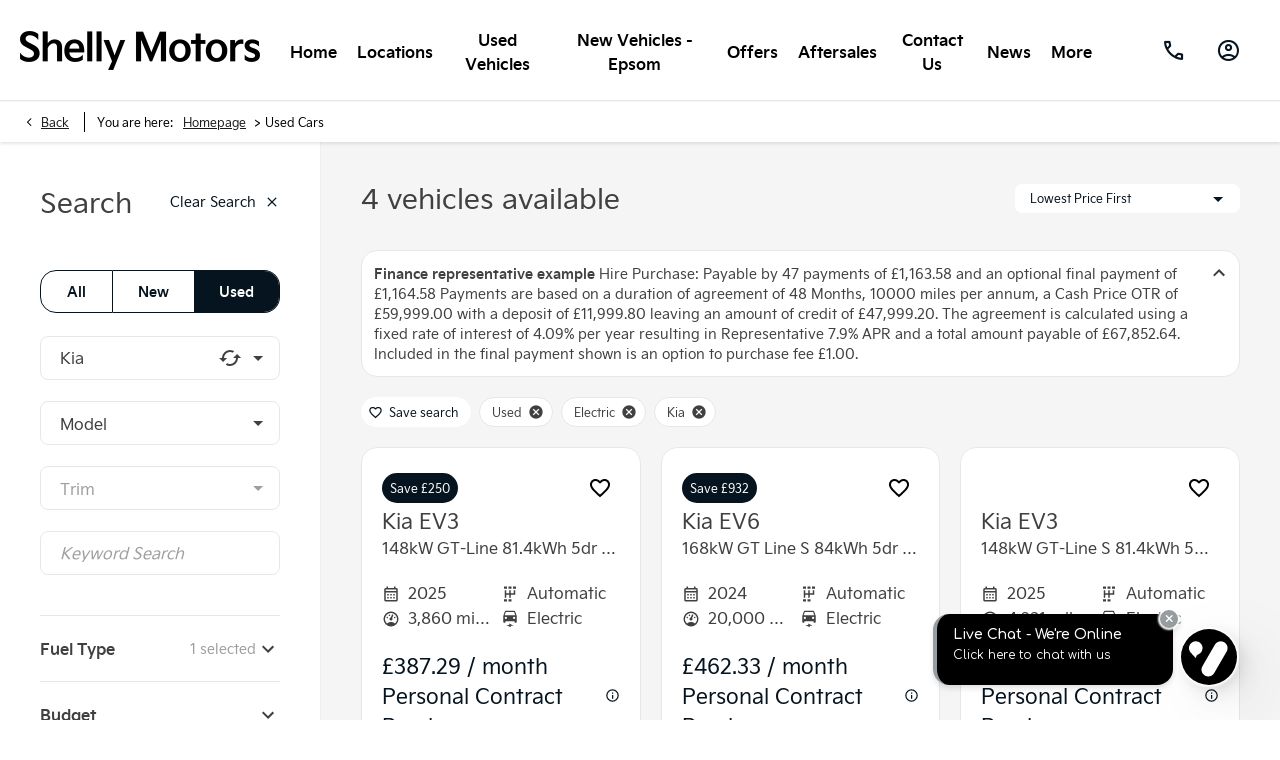

--- FILE ---
content_type: text/html; charset=utf-8
request_url: https://www.shellymotors.com/used-cars/?condition%5B0%5D=Used&fuelType%5B0%5D=Electric&manufacturer%5B0%5D=Kia&nfcSearchVersion=1.0.0
body_size: 53814
content:
<!DOCTYPE html>
<html class="cssanimations" lang="en-GB">
    <head>
        <style type="text/css">.bootstrap-select select{display:none}.bootstrap-select .bs-caret{position:static;top:0;left:0}.bootstrap-select .dropdown-menu ul.inner{position:static;display:block}.hidden{display:none !important}</style><style type="text/css">body.page-loading *,body.page-loading:after,body.page-loading:before,body.page-loading html{box-sizing:border-box}body.page-loading img{display:block;max-width:100%}.lcp-cover{background:#fff}.lcp-holder .lcp-cover,.lcp-holder img{max-height:none!important}body.page-loading #print-header{display:none}body.page-loading #content-wrap,body.page-loading #pre-footer-wrap,body.page-loading .ctw-container,body.page-loading .header-container,body.page-loading footer{opacity:0;visibility:hidden}body.page-loading #content-wrap{min-height:100vh}.gf-components nd-component[name*=search-filter-]{display:block;min-height:45px}.gf-components nd-component[name=search-button]{display:block;min-height:44px}.ownership.module{min-height:100vh}.frontend-apps:has(nd-apps[name=layout][data*=listing]),.gf-components:has(nd-component[name=layout][data*=listing]){min-height:100dvh}.valuations-widget.module{min-height:430px}@media (max-width:767px){[class*=used].listing .used-list.listing.module>.inner{min-height:300px}.valuations-widget.module{min-height:500px}}@media (min-width:768px){[class*=used].listing .used-list.listing.module>.inner{min-height:700px}}</style><style id="preloader-css" type="text/css">body{display:none !important}</style>        <script type="text/javascript">
        window.dataLayer = window.dataLayer || [];
        window.gtag = function () {
          window.dataLayer.push(arguments);
        };
        gtag('consent','default', {"ad_storage":"denied","analytics_storage":"denied","ad_user_data":"denied","ad_personalization":"denied","personalization_storage":"denied","functionality_storage":"denied","security_storage":"denied","wait_for_update":500});
        gtag('set', 'ads_data_redaction', true);
        </script><script src="https://cmp.osano.com/AzqSLJSxAUrog2n3j/4e631398-28b2-4dfc-8e43-f2e423fa1dbe/osano.js"></script><style>.osano-cm-info-dialog--hidden {display: none;}</style>                        <script type="text/javascript">
/*<![CDATA[*/
(()=>{"use strict";var e,r,t,o,n={},i={};function a(e){var r=i[e];if(void 0!==r)return r.exports;var t=i[e]={id:e,exports:{}};return n[e].call(t.exports,t,t.exports,a),t.exports}a.m=n,e=[],a.O=(r,t,o,n)=>{if(!t){var i=1/0;for(s=0;s<e.length;s++){for(var[t,o,n]=e[s],l=!0,u=0;u<t.length;u++)(!1&n||i>=n)&&Object.keys(a.O).every((e=>a.O[e](t[u])))?t.splice(u--,1):(l=!1,n<i&&(i=n));if(l){e.splice(s--,1);var f=o();void 0!==f&&(r=f)}}return r}n=n||0;for(var s=e.length;s>0&&e[s-1][2]>n;s--)e[s]=e[s-1];e[s]=[t,o,n]},a.n=e=>{var r=e&&e.__esModule?()=>e.default:()=>e;return a.d(r,{a:r}),r},t=Object.getPrototypeOf?e=>Object.getPrototypeOf(e):e=>e.__proto__,a.t=function(e,o){if(1&o&&(e=this(e)),8&o)return e;if("object"==typeof e&&e){if(4&o&&e.__esModule)return e;if(16&o&&"function"==typeof e.then)return e}var n=Object.create(null);a.r(n);var i={};r=r||[null,t({}),t([]),t(t)];for(var l=2&o&&e;"object"==typeof l&&!~r.indexOf(l);l=t(l))Object.getOwnPropertyNames(l).forEach((r=>i[r]=()=>e[r]));return i.default=()=>e,a.d(n,i),n},a.d=(e,r)=>{for(var t in r)a.o(r,t)&&!a.o(e,t)&&Object.defineProperty(e,t,{enumerable:!0,get:r[t]})},a.f={},a.e=e=>Promise.all(Object.keys(a.f).reduce(((r,t)=>(a.f[t](e,r),r)),[])),a.u=e=>(({51718:"storage-consent",90411:"share-social-links"}[e]||e)+".js"),a.g=function(){if("object"==typeof globalThis)return globalThis;try{return this||new Function("return this")()}catch(e){if("object"==typeof window)return window}}(),a.o=(e,r)=>Object.prototype.hasOwnProperty.call(e,r),o={},a.l=(e,r,t,n)=>{if(o[e])o[e].push(r);else{var i,l;if(void 0!==t)for(var u=document.getElementsByTagName("script"),f=0;f<u.length;f++){var s=u[f];if(s.getAttribute("src")==e){i=s;break}}i||(l=!0,(i=document.createElement("script")).charset="utf-8",i.timeout=120,a.nc&&i.setAttribute("nonce",a.nc),i.src=e),o[e]=[r];var c=(r,t)=>{i.onerror=i.onload=null,clearTimeout(d);var n=o[e];if(delete o[e],i.parentNode&&i.parentNode.removeChild(i),n&&n.forEach((e=>e(t))),r)return r(t)},d=setTimeout(c.bind(null,void 0,{type:"timeout",target:i}),12e4);i.onerror=c.bind(null,i.onerror),i.onload=c.bind(null,i.onload),l&&document.head.appendChild(i)}},a.r=e=>{"undefined"!=typeof Symbol&&Symbol.toStringTag&&Object.defineProperty(e,Symbol.toStringTag,{value:"Module"}),Object.defineProperty(e,"__esModule",{value:!0})},a.p="",(()=>{var e={13666:0};a.f.j=(r,t)=>{var o=a.o(e,r)?e[r]:void 0;if(0!==o)if(o)t.push(o[2]);else if(13666!=r){var n=new Promise(((t,n)=>o=e[r]=[t,n]));t.push(o[2]=n);var i=a.p+a.u(r),l=new Error;a.l(i,(t=>{if(a.o(e,r)&&(0!==(o=e[r])&&(e[r]=void 0),o)){var n=t&&("load"===t.type?"missing":t.type),i=t&&t.target&&t.target.src;l.message="Loading chunk "+r+" failed.\n("+n+": "+i+")",l.name="ChunkLoadError",l.type=n,l.request=i,o[1](l)}}),"chunk-"+r,r)}else e[r]=0},a.O.j=r=>0===e[r];var r=(r,t)=>{var o,n,[i,l,u]=t,f=0;if(i.some((r=>0!==e[r]))){for(o in l)a.o(l,o)&&(a.m[o]=l[o]);if(u)var s=u(a)}for(r&&r(t);f<i.length;f++)n=i[f],a.o(e,n)&&e[n]&&e[n][0](),e[n]=0;return a.O(s)},t=self.webpackChunk=self.webpackChunk||[];t.forEach(r.bind(null,0)),t.push=r.bind(null,t.push.bind(t))})()})();
/*]]>*/
</script><script type="text/javascript">
/*<![CDATA[*/
document.documentElement.classList.toggle("no-touch",!("ontouchstart"in window||navigator.maxTouchPoints>0||navigator.msMaxTouchPoints>0)),window.nd=window.nd||{},nd.auto=nd.auto||{},nd.auto.requireQueue=[],nd.auto.require=nd.auto.require||((o,n)=>nd.auto.requireQueue.push({deps:o,callback:n})),window.jQuery=function(o){window.nd.auto.require(["jquery"],(n=>{"function"==typeof o&&o(n)}))},window.history.scrollRestoration="manual";
/*]]>*/
</script>                <meta name="viewport" content="width=device-width, initial-scale=1.0, user-scalable=yes">
<meta http-equiv="X-UA-Compatible" content="IE=edge,chrome=1">
<meta name="robots" content="">
<meta name="description" content="View the wide range of used cars available from Shelly Motors in London. Explore models in stock and our affordable used car offers.">
<meta prefix="og: https://ogp.me/ns#" property="og:title" content="">
<meta prefix="og: https://ogp.me/ns#" property="og:description" content="">
<meta prefix="og: https://ogp.me/ns#" property="og:image" content="">
<meta name="google-site-verification" content="HL4Ymv2R7eqYksU-sWz3nvma52ycGJIXGVT7YcU4MKw">
<meta name="facebook-domain-verification" content="">
<meta name="msvalidate.01" content="">
<meta name="twitter:card" content="summary">
<meta name="twitter:site" content="">
<meta name="twitter:title" content="">
<meta name="twitter:description" content="">
<meta name="twitter:image" content="">
<meta name="messages" content="{&quot;widgets\/car-cloud&quot;:{&quot;Save&quot;:&quot;Save&quot;,&quot;Saved&quot;:&quot;Saved&quot;}}">
<link rel="dns-prefetch" href="https://d2638j3z8ek976.cloudfront.net">
<link rel="dns-prefetch" href="//images.netdirector.co.uk">
<link rel="dns-prefetch" href="//www.google-analytics.com">
<link rel="dns-prefetch" href="//analytics.netdirector.auto">
<link rel="dns-prefetch" href="//connect.facebook.net">
<link rel="preconnect" href="https://d2638j3z8ek976.cloudfront.net">
<link rel="preconnect" href="//images.netdirector.co.uk">
<link rel="preconnect" href="//www.google-analytics.com">
<link rel="preconnect" href="//analytics.netdirector.auto">
<link rel="preconnect" href="//connect.facebook.net">
<link as="image" rel="preload" href="https://d2638j3z8ek976.cloudfront.net/f94702e6a0d7955c370e27258c5a53b61859fe88/1768214413/images/preload.webp">
<link rel="canonical" href="https://www.shellymotors.com/used-cars/">
<link as="image" rel="preload" href="https://d2638j3z8ek976.cloudfront.net/f94702e6a0d7955c370e27258c5a53b61859fe88/1768214413/images/logo.png">
<script type="text/javascript">
/*<![CDATA[*/
window.urlPrefix='';window.uploadFolder='auto-client'
/*]]>*/
</script>
<script type="text/javascript">
/*<![CDATA[*/
nd.auto.require(['es6/src/storage/consent/MicrosoftConsent'], function(MicrosoftConsent) {
  window.uetq = window.uetq || [];
  MicrosoftConsent.init(window.uetq);
});
/*]]>*/
</script>
<script type="text/javascript">
/*<![CDATA[*/

window.dataLayer = window.dataLayer || [];
window.gtag = function () {
  window.dataLayer.push(arguments);
};
nd.auto.require(['es6/src/storage/consent/GoogleConsent', 'widgets/tagManager/CookieSnippetHandler', 'es6/src/storage/models/GoogleAnalytics'], function(GoogleConsent, CookieSnippetHandler, GoogleAnalytics) {

    GoogleConsent.init(window.gtag);
    
    (function(w,d,s,l,i){w[l]=w[l]||[];w[l].push({'gtm.start':
    new Date().getTime(),event:'gtm.js'});var f=d.getElementsByTagName(s)[0],
    j=d.createElement(s),dl=l!='dataLayer'?'&l='+l:'';;j.async=true;j.src=
    'https://www.googletagmanager.com/gtm.js?id='+i+dl;f.parentNode.insertBefore(j,f);
    })(window,document,'script','dataLayer','GTM-5CDR4GS');

});

/*]]>*/
</script>
<script type="text/javascript">
/*<![CDATA[*/
var tracking={"google":{"accounts":{"leadbeast":"","client":"UA-143044542-1"}},"googleUA":[],"anonymizeIP":false,"common":{"areaId":20343,"siteName":"Group ","currentDomain":"www.shellymotors.com","groupSoftwareHash":"f94702e6a0d7955c370e27258c5a53b61859fe88","cookieMode":0},"snowPlow":{"plugins":[{"url":"https:\/\/static.analytics.netdirector.auto\/3.3.1\/plugins\/browser-plugin-ad-tracking\/dist\/index.umd.min.js","names":["snowplowAdTracking","AdTrackingPlugin"]},{"url":"https:\/\/static.analytics.netdirector.auto\/3.3.1\/plugins\/browser-plugin-error-tracking\/dist\/index.umd.min.js","names":["snowplowErrorTracking","ErrorTrackingPlugin"]},{"url":"https:\/\/static.analytics.netdirector.auto\/3.3.1\/plugins\/browser-plugin-link-click-tracking\/dist\/index.umd.min.js","names":["snowplowLinkClickTracking","LinkClickTrackingPlugin"]}],"trackerSrc":"\/\/static.analytics.netdirector.auto\/3.3.1\/sp.lite.js","standaloneSearchTracker":{"endPoint":"analytics.netdirector.auto","settings":{"eventMethod":"post","stateStorageStrategy":"localStorage","contexts":{"webPage":true,"performanceTiming":false,"gaCookies":false,"geoLocation":false}}},"trackers":{"nd":{"endPoint":"https:\/\/analytics.netdirector.auto","settings":{"eventMethod":"post","stateStorageStrategy":"localStorage","contexts":{"webPage":true,"gaCookies":false,"geoLocation":false},"appId":"www.shellymotors.com","cookieDomain":".shellymotors.com"}}}}};window.netdirector = {
  trackingIpFilter:!1,
  hostname: window.location.hostname,
  softwareId: '3A8ANAQU8EPHENEC',
  areaId: window.tracking.common.areaId || '',
  siteName: window.tracking.common.siteName || '',
  currentDomain: window.tracking.common.currentDomain || '',
  groupSoftwareHash: window.tracking.common.groupSoftwareHash || '',
};

/*]]>*/
</script>
<title>Used Cars | Shelly Motors Group</title>
<meta charset="utf-8">
        <link href="https://d2638j3z8ek976.cloudfront.net/f94702e6a0d7955c370e27258c5a53b61859fe88/1768214413/css/compressedgroup.min.css" rel="preload" as="style" onload="this.rel=&#039;stylesheet&#039;">        <!-- preload -->
        <script type='text/javascript' id='vwoCode'>
window._vwo_code=window._vwo_code || (function() {
var account_id=273612,
version=1.3,
settings_tolerance=2000,
library_tolerance=2500,
use_existing_jquery=false,
is_spa=1,
hide_element='body',
/* DO NOT EDIT BELOW THIS LINE */
f=false,d=document,code={use_existing_jquery:function(){return use_existing_jquery},library_tolerance:function(){return library_tolerance},finish:function(){if(!f){f=true;var e=d.getElementById('_vis_opt_path_hides');if(e)e.parentNode.removeChild(e)}},finished:function(){return f},load:function(e){var t=d.createElement('script');t.fetchPriority='high';t.src=e;t.type='text/javascript';t.innerText;t.onerror=function(){_vwo_code.finish()};d.getElementsByTagName('head')[0].appendChild(t)},init:function(){window.settings_timer=setTimeout(function(){_vwo_code.finish()},settings_tolerance);var e=d.createElement('style'),t=hide_element?hide_element+'{opacity:0 !important;filter:alpha(opacity=0) !important;background:none !important;}':'',i=d.getElementsByTagName('head')[0];e.setAttribute('id','_vis_opt_path_hides');e.setAttribute('nonce',document.querySelector('#vwoCode').nonce);e.setAttribute('type','text/css');if(e.styleSheet)e.styleSheet.cssText=t;else e.appendChild(d.createTextNode(t));i.appendChild(e);this.load('https://dev.visualwebsiteoptimizer.com/j.php?a='+account_id+'&u='+encodeURIComponent(d.URL)+'&f='+ +is_spa+'&vn='+version);return settings_timer}};window._vwo_settings_timer = code.init();return code;}());
</script>
</script>

<script>

  window.dataLayer = window.dataLayer || [];

  function gtag(){dataLayer.push(arguments);}

  gtag('js', new Date());

 

  gtag('config', 'UA-143044542-1');

</script>
<script>
	
	function getLauncherInfo(selector) { 
		var value = document.querySelector(selector).innerHTML.trim(); 
		return value; 
	};

    // var cleanNumber = getLauncherInfo(".vehicle-data .mileage").val().split(",").join("");

	var VC_SETTINGS = {
		data: {
			vehicle: {
				capId: parseInt(getLauncherInfo('.vehicle-data .vehicle-id')),
				vrn: getLauncherInfo('.vehicle-data .registration')
				// mileage: cleanNumber,
				// color: getLauncherInfo('.vehicle-data .exterior-colour')          
			}
		}
	};
</script>

<script async type="text/javascript" src="https://cdn.visitor.chat/vc.min.js" id="vcLoaderScript"></script>
                        <!-- favicons start -->
        <link rel="apple-touch-icon-precomposed" sizes="144x144" href="https://d2638j3z8ek976.cloudfront.net/f94702e6a0d7955c370e27258c5a53b61859fe88/1768214413/images/ico/apple-touch-icon-144-precomposed.png">
<link rel="apple-touch-icon-precomposed" sizes="114x114" href="https://d2638j3z8ek976.cloudfront.net/f94702e6a0d7955c370e27258c5a53b61859fe88/1768214413/images/ico/apple-touch-icon-114-precomposed.png">
<link rel="apple-touch-icon-precomposed" sizes="72x72" href="https://d2638j3z8ek976.cloudfront.net/f94702e6a0d7955c370e27258c5a53b61859fe88/1768214413/images/ico/apple-touch-icon-72-precomposed.png">
<link rel="apple-touch-icon-precomposed" sizes="57x57" href="https://d2638j3z8ek976.cloudfront.net/f94702e6a0d7955c370e27258c5a53b61859fe88/1768214413/images/ico/apple-touch-icon-57-precomposed.png">
<link rel="shortcut icon" type="image/x-icon" href="https://d2638j3z8ek976.cloudfront.net/f94702e6a0d7955c370e27258c5a53b61859fe88/1768214413/images/ico/favicon.ico">        <!-- favicons end -->
                <script type="application/ld+json">{"@context":"https:\/\/schema.org","@graph":[{"@type":"Brand","name":""},{"@type":"OfferCatalog","itemListElement":[{"@type":"Offer","name":"Used Cars","price":"\u00a34,125.00","url":"https:\/\/www.shellymotors.com\/used-cars\/20690416-kia-picanto-1.25-2-eco-dynamics-5dr\/","itemOffered":{"@type":"Car","name":"Kia Picanto 1.25 2 EcoDynamics 5dr","brand":"Kia","model":"Picanto","itemCondition":"Used","category":"Used","productionDate":"2012","emissionsCO2":"100","fuelType":"Petrol","mileageFromOdometer":"61289","numberOfDoors":"5","speed":"106","vehicleConfiguration":"Kia Picanto 1.25 2 EcoDynamics 5dr","vehicleEngine":"1.2l","vehicleTransmission":"Manual","color":"Black"}},{"@type":"Offer","name":"Used Cars","price":"\u00a34,950.00","url":"https:\/\/www.shellymotors.com\/used-cars\/20646167-mitsubishi-asx-1.8-3-clear-tec-5dr\/","itemOffered":{"@type":"Car","name":"Mitsubishi ASX 1.8 3 ClearTec 5dr","brand":"Mitsubishi","model":"ASX","itemCondition":"Used","category":"Used","productionDate":"2011","emissionsCO2":"145","fuelType":"Diesel","mileageFromOdometer":"72100","numberOfDoors":"5","speed":"124","vehicleConfiguration":"Mitsubishi ASX 1.8 3 ClearTec 5dr","vehicleEngine":"1.8l","vehicleTransmission":"Manual","color":"Blue"}},{"@type":"Offer","name":"Used Cars","price":"\u00a36,599.00","url":"https:\/\/www.shellymotors.com\/used-cars\/20615644-volkswagen-golf-1.4-tsi-match-5dr\/","itemOffered":{"@type":"Car","name":"Volkswagen Golf 1.4 TSI Match 5dr","brand":"Volkswagen","model":"Golf","itemCondition":"Used","category":"Used","productionDate":"2012","emissionsCO2":"144","fuelType":"Petrol","mileageFromOdometer":"44250","numberOfDoors":"5","speed":"124","vehicleConfiguration":"Volkswagen Golf 1.4 TSI Match 5dr","vehicleEngine":"1.4l","vehicleTransmission":"Manual","color":"Black"}},{"@type":"Offer","name":"Used Cars","price":"\u00a38,069.00","url":"https:\/\/www.shellymotors.com\/used-cars\/20498096-fiat-500-1.0-mild-hybrid-lounge-3dr\/","itemOffered":{"@type":"Car","name":"Fiat 500 1.0 Mild Hybrid Lounge 3dr","brand":"Fiat","model":"500","itemCondition":"Used","category":"Used","productionDate":"2020","emissionsCO2":"119","fuelType":"Petrol","mileageFromOdometer":"37000","numberOfDoors":"3","speed":"104","vehicleConfiguration":"Fiat 500 1.0 Mild Hybrid Lounge 3dr","vehicleEngine":"1l","vehicleTransmission":"Manual","color":"Red"}},{"@type":"Offer","name":"Used Cars","price":"\u00a38,184.00","url":"https:\/\/www.shellymotors.com\/used-cars\/20619436-kia-picanto-1.25-3-5dr\/","itemOffered":{"@type":"Car","name":"Kia Picanto 1.25 3 5dr","brand":"Kia","model":"Picanto","itemCondition":"Used","category":"Used","productionDate":"2017","emissionsCO2":"106","fuelType":"Petrol","mileageFromOdometer":"40975","numberOfDoors":"5","seatingCapacity":"4","speed":"107","vehicleConfiguration":"Kia Picanto 1.25 3 5dr","vehicleEngine":"1.2l","vehicleTransmission":"Manual","color":"Orange"}},{"@type":"Offer","name":"Used Cars","price":"\u00a38,650.00","url":"https:\/\/www.shellymotors.com\/used-cars\/20115189-fiat-500-x-1.0-city-cross-5dr\/","itemOffered":{"@type":"Car","name":"Fiat 500X 1.0 City Cross 5dr","brand":"Fiat","model":"500X","itemCondition":"Used","category":"Used","productionDate":"2019","emissionsCO2":"131","fuelType":"Petrol","mileageFromOdometer":"42900","numberOfDoors":"5","speed":"117","vehicleConfiguration":"Fiat 500X 1.0 City Cross 5dr","vehicleEngine":"1l","vehicleTransmission":"Manual","color":"Blue"}},{"@type":"Offer","name":"Used Cars","price":"\u00a39,499.00","url":"https:\/\/www.shellymotors.com\/used-cars\/20402947-volkswagen-up-1.0-65-ps-up-3dr\/","itemOffered":{"@type":"Car","name":"Volkswagen UP 1.0 65PS Up 3dr","brand":"Volkswagen","model":"UP","itemCondition":"Used","category":"Used","productionDate":"2022","emissionsCO2":"115","fuelType":"Petrol","mileageFromOdometer":"21898","numberOfDoors":"3","speed":"101","vehicleConfiguration":"Volkswagen Up 1.0 65PS Up 3dr","vehicleEngine":"1l","vehicleTransmission":"Manual","color":"Red"}},{"@type":"Offer","name":"Used Cars","price":"\u00a39,934.00","url":"https:\/\/www.shellymotors.com\/used-cars\/20464475-kia-picanto-1.0-2-5dr-4-seats\/","itemOffered":{"@type":"Car","name":"Kia Picanto 1.0 2 5dr [4 seats]","brand":"Kia","model":"Picanto","itemCondition":"Used","category":"Used","productionDate":"2023","emissionsCO2":"110","fuelType":"Petrol","mileageFromOdometer":"17987","numberOfDoors":"5","seatingCapacity":"4","speed":"100","vehicleConfiguration":"Kia Picanto 1.0 2 5dr [4 seats]","vehicleEngine":"1l","vehicleTransmission":"Manual","color":"Black"}},{"@type":"Offer","name":"Used Cars","price":"\u00a310,396.00","url":"https:\/\/www.shellymotors.com\/used-cars\/16349813-kia-picanto-1.0-t-gdi-gt-line-5dr\/","itemOffered":{"@type":"Car","name":"Kia Picanto 1.0T GDi GT-line 5dr","brand":"Kia","model":"Picanto","itemCondition":"Used","category":"Used","productionDate":"2020","emissionsCO2":"128","fuelType":"Petrol","mileageFromOdometer":"22329","numberOfDoors":"5","seatingCapacity":"4","speed":"112","vehicleConfiguration":"Kia Picanto 1.0T GDi GT-line 5dr","vehicleEngine":"1l","vehicleTransmission":"Manual","color":"Red"}},{"@type":"Offer","name":"Used Cars","price":"\u00a310,455.00","url":"https:\/\/www.shellymotors.com\/used-cars\/20557532-kia-picanto-1.0-1-5dr-4-seats\/","itemOffered":{"@type":"Car","name":"Kia Picanto 1.0 1 5dr [4 seats]","brand":"Kia","model":"Picanto","itemCondition":"Used","category":"Used","productionDate":"2023","emissionsCO2":"109","fuelType":"Petrol","mileageFromOdometer":"8377","numberOfDoors":"5","seatingCapacity":"4","speed":"100","vehicleConfiguration":"Kia Picanto 1.0 1 5dr [4 seats]","vehicleEngine":"1l","vehicleTransmission":"Manual","color":"Yellow"}},{"@type":"Offer","name":"Used Cars","price":"\u00a310,799.00","url":"https:\/\/www.shellymotors.com\/used-cars\/20402943-vauxhall-corsa-1.2-gs-line-5dr\/","itemOffered":{"@type":"Car","name":"Vauxhall Corsa 1.2 GS Line 5dr","brand":"Vauxhall","model":"Corsa","itemCondition":"Used","category":"Used","productionDate":"2022","emissionsCO2":"120","fuelType":"Petrol","mileageFromOdometer":"39890","numberOfDoors":"5","speed":"108","vehicleConfiguration":"Vauxhall Corsa 1.2 GS Line 5dr","vehicleEngine":"1.2l","vehicleTransmission":"Manual","color":"Grey"}},{"@type":"Offer","name":"Used Cars","price":"\u00a310,999.00","url":"https:\/\/www.shellymotors.com\/used-cars\/20079912-fiat-500-x-1.0-cross-plus-5dr\/","itemOffered":{"@type":"Car","name":"Fiat 500X 1.0 Cross Plus 5dr","brand":"Fiat","model":"500X","itemCondition":"Used","category":"Used","productionDate":"2021","emissionsCO2":"142","fuelType":"Petrol","mileageFromOdometer":"28700","numberOfDoors":"5","speed":"117","vehicleConfiguration":"Fiat 500X 1.0 Cross Plus 5dr","vehicleEngine":"1l","vehicleTransmission":"Manual","color":"Black"}},{"@type":"Offer","name":"Used Cars","price":"\u00a310,999.00","url":"https:\/\/www.shellymotors.com\/used-cars\/20418110-kia-picanto-1.0-2-5dr-4-seats\/","itemOffered":{"@type":"Car","name":"Kia Picanto 1.0 2 5dr [4 seats]","brand":"Kia","model":"Picanto","itemCondition":"Used","category":"Used","productionDate":"2024","emissionsCO2":"110","fuelType":"Petrol","mileageFromOdometer":"12111","numberOfDoors":"5","seatingCapacity":"4","speed":"100","vehicleConfiguration":"Kia Picanto 1.0 2 5dr [4 seats]","vehicleEngine":"1l","vehicleTransmission":"Manual","color":"Silver"}},{"@type":"Offer","name":"Used Cars","price":"\u00a311,303.00","url":"https:\/\/www.shellymotors.com\/used-cars\/13621341-kia-venga-1.6-4-5dr-auto-6\/","itemOffered":{"@type":"Car","name":"Kia Venga 1.6 4 5dr Auto [6]","brand":"Kia","model":"Venga","itemCondition":"Used","category":"Used","productionDate":"2017","emissionsCO2":"150","fuelType":"Petrol","mileageFromOdometer":"17368","numberOfDoors":"5","seatingCapacity":"5","speed":"112","vehicleConfiguration":"Kia Venga 1.6 4 5dr Auto [6]","vehicleEngine":"1.6l","vehicleTransmission":"Automatic","color":"Red"}},{"@type":"Offer","name":"Used Cars","price":"\u00a311,355.00","url":"https:\/\/www.shellymotors.com\/used-cars\/16949420-kia-picanto-1.0-t-gdi-gt-line-5dr-4-seats\/","itemOffered":{"@type":"Car","name":"Kia Picanto 1.0T GDi GT-line 5dr [4 seats]","brand":"Kia","model":"Picanto","itemCondition":"Used","category":"Used","productionDate":"2020","emissionsCO2":"119","fuelType":"Petrol","mileageFromOdometer":"11634","numberOfDoors":"5","seatingCapacity":"4","speed":"112","vehicleConfiguration":"Kia Picanto 1.0T GDi GT-line 5dr [4 seats]","vehicleEngine":"1l","vehicleTransmission":"Manual","color":"Grey"}},{"@type":"Offer","name":"Used Cars","price":"\u00a311,499.00","url":"https:\/\/www.shellymotors.com\/used-cars\/20393527-kia-picanto-1.0-x-line-s-5dr\/","itemOffered":{"@type":"Car","name":"Kia Picanto 1.0 X-Line S 5dr","brand":"Kia","model":"Picanto","itemCondition":"Used","category":"Used","productionDate":"2021","emissionsCO2":"122","fuelType":"Petrol","mileageFromOdometer":"22200","numberOfDoors":"5","speed":"100","vehicleConfiguration":"Kia Picanto 1.0 X-Line S 5dr","vehicleEngine":"1l","vehicleTransmission":"Manual","color":"White"}},{"@type":"Offer","name":"Used Cars","price":"\u00a311,499.00","url":"https:\/\/www.shellymotors.com\/used-cars\/20643998-mini-hatchback-1.5-cooper-ii-3dr-auto\/","itemOffered":{"@type":"Car","name":"MINI HATCHBACK 1.5 Cooper II 3dr Auto","brand":"MINI","model":"HATCHBACK","itemCondition":"Used","category":"Used","productionDate":"2018","emissionsCO2":"109","fuelType":"Petrol","mileageFromOdometer":"58640","numberOfDoors":"3","speed":"130","vehicleConfiguration":"MINI Hatchback 1.5 Cooper II 3dr Auto","vehicleEngine":"1.5l","vehicleInteriorColor":"Black","vehicleTransmission":"Automatic","color":"Black"}},{"@type":"Offer","name":"Used Cars","price":"\u00a311,595.00","url":"https:\/\/www.shellymotors.com\/used-cars\/15475377-kia-sportage-1.6-gdi-isg-2-5dr\/","itemOffered":{"@type":"Car","name":"Kia Sportage 1.6 GDi ISG 2 5dr","brand":"Kia","model":"Sportage","itemCondition":"Used","category":"Used","productionDate":"2018","emissionsCO2":"183","fuelType":"Petrol","mileageFromOdometer":"59057","numberOfDoors":"5","seatingCapacity":"5","speed":"113","vehicleConfiguration":"Kia Sportage 1.6 GDi ISG 2 5dr","vehicleEngine":"1.6l","vehicleTransmission":"Manual","color":"Black"}},{"@type":"Offer","name":"Used Cars","price":"\u00a311,981.00","url":"https:\/\/www.shellymotors.com\/used-cars\/16750594-kia-sportage-1.6-t-gdi-isg-4-5dr\/","itemOffered":{"@type":"Car","name":"Kia Sportage 1.6T GDi ISG 4 5dr","brand":"Kia","model":"Sportage","itemCondition":"Used","category":"Used","productionDate":"2019","emissionsCO2":"187","fuelType":"Petrol","mileageFromOdometer":"70112","numberOfDoors":"5","seatingCapacity":"5","speed":"127","vehicleConfiguration":"Kia Sportage 1.6T GDi ISG 4 5dr","vehicleEngine":"1.6l","vehicleTransmission":"Manual","color":"Red"}},{"@type":"Offer","name":"Used Cars","price":"\u00a311,999.00","url":"https:\/\/www.shellymotors.com\/used-cars\/20395925-ford-fiesta-1.0-eco-boost-125-titanium-x-5dr\/","itemOffered":{"@type":"Car","name":"Ford Fiesta 1.0 EcoBoost 125 Titanium X 5dr","brand":"Ford","model":"Fiesta","itemCondition":"Used","category":"Used","productionDate":"2020","emissionsCO2":"127","fuelType":"Petrol","mileageFromOdometer":"5362","numberOfDoors":"5","speed":"121","vehicleConfiguration":"Ford Fiesta 1.0 EcoBoost 125 Titanium X 5dr","vehicleEngine":"1l","vehicleTransmission":"Manual","color":"Black"}},{"@type":"Offer","name":"Used Cars","price":"\u00a311,999.00","url":"https:\/\/www.shellymotors.com\/used-cars\/20615646-volkswagen-golf-1.4-tsi-125-match-edition-5dr\/","itemOffered":{"@type":"Car","name":"Volkswagen Golf 1.4 TSI 125 Match Edition 5dr","brand":"Volkswagen","model":"Golf","itemCondition":"Used","category":"Used","productionDate":"2016","emissionsCO2":"120","fuelType":"Petrol","mileageFromOdometer":"31325","numberOfDoors":"5","speed":"127","vehicleConfiguration":"Volkswagen Golf 1.4 TSI 125 Match Edition 5dr","vehicleEngine":"1.4l","vehicleTransmission":"Manual","color":"Black"}},{"@type":"Offer","name":"Used Cars","price":"\u00a312,288.00","url":"https:\/\/www.shellymotors.com\/used-cars\/20471036-vauxhall-crossland-x-1.2-t-130-elite-nav-5dr-start-stop-auto\/","itemOffered":{"@type":"Car","name":"Vauxhall Crossland X 1.2T [130] Elite Nav 5dr [Start Stop] Auto","brand":"Vauxhall","model":"Crossland X","itemCondition":"Used","category":"Used","productionDate":"2020","emissionsCO2":"146","fuelType":"Petrol","mileageFromOdometer":"8950","numberOfDoors":"5","speed":"123","vehicleConfiguration":"Vauxhall Crossland X 1.2T [130] Elite Nav 5dr [Start Stop] Auto","vehicleEngine":"1.2l","vehicleTransmission":"Automatic","color":"Blue"}},{"@type":"Offer","name":"Used Cars","price":"\u00a312,295.00","url":"https:\/\/www.shellymotors.com\/used-cars\/20669545-toyota-aygo-x-1.0-vvt-i-edge-5dr\/","itemOffered":{"@type":"Car","name":"Toyota Aygo X 1.0 VVT-i Edge 5dr","brand":"Toyota","model":"Aygo X","itemCondition":"Used","category":"Used","productionDate":"2023","emissionsCO2":"110","fuelType":"Petrol","mileageFromOdometer":"13698","numberOfDoors":"5","speed":"98","vehicleConfiguration":"Toyota Aygo X 1.0 VVT-i Edge 5dr","vehicleEngine":"1l","vehicleTransmission":"Manual","color":"Red"}},{"@type":"Offer","name":"Used Cars","price":"\u00a312,451.00","url":"https:\/\/www.shellymotors.com\/used-cars\/20600492-kia-picanto-1.0-2-5dr-auto-4-seats\/","itemOffered":{"@type":"Car","name":"Kia Picanto 1.0 2 5dr Auto [4 seats]","brand":"Kia","model":"Picanto","itemCondition":"Used","category":"Used","productionDate":"2023","emissionsCO2":"118","fuelType":"Petrol","mileageFromOdometer":"16199","numberOfDoors":"5","seatingCapacity":"4","speed":"99","vehicleConfiguration":"Kia Picanto 1.0 2 5dr Auto [4 seats]","vehicleEngine":"1l","vehicleTransmission":"Automatic","color":"Yellow"}}]},{"@type":"BreadcrumbList","itemListElement":[{"@type":"ListItem","position":"1","item":{"@id":"https:\/\/www.shellymotors.com\/","name":"Homepage"}},{"@type":"ListItem","position":"2","item":{"@id":"https:\/\/www.shellymotors.com\/used-cars\/","name":"Used Cars"}}]}]}</script>                <meta name="format-detection" content="telephone=no">
        <script>
  document.addEventListener('DOMContentLoaded', () => {
    const frequency = 250;
    const cssRecalculatingDelay = 500;

    const nameProperty = object => object.name

    const isCssResource = name => name.indexOf('.css') !== -1;

    const isResourceLoaded = resource =>
      window.performance.getEntriesByName(resource, 'resource').filter(entry => !entry.responseEnd).length === 0;

    const areResourcesLoaded = resources => resources.length === resources.filter(isResourceLoaded).length;

    const getCssResources = () => window.performance.getEntries().map(nameProperty).filter(isCssResource);

    const removeLoadingClass = () => document.querySelector('body').classList.remove('page-loading');

    const interval = window.setInterval(() => {
      if (areResourcesLoaded(getCssResources())) {
          if (!document.hidden) {
              setTimeout(removeLoadingClass, cssRecalculatingDelay);
              clearInterval(interval);
          }
      }
    }, frequency);
  });
</script>
    </head>
    <body class="usedvehicles usedcars usedVehiclesSearch listing template-id-1401572 franchise-e2fa909d001b13151f526f805786b4ca751c0515 h-e2fa909d001b13151f526f805786b4ca751c0515 id-2889668 is-top is-scrolling-up page-loading" data-js-base-url="https://d2638j3z8ek976.cloudfront.net/js/d6ac0f97842ae15a0af35e9f08a6b760" data-js-vendor-map="[]" data-affected-js-paths="{&quot;shouldReplace&quot;:true,&quot;keywords&quot;:[&quot;advert&quot;,&quot;Advert&quot;,&quot;analytics&quot;,&quot;Analytics&quot;,&quot;event&quot;,&quot;Event&quot;,&quot;criteo&quot;,&quot;PageView&quot;,&quot;pageView&quot;,&quot;snowPlow&quot;,&quot;snowplow&quot;,&quot;SocialMedia&quot;,&quot;socialMedia&quot;,&quot;SocialLinks&quot;,&quot;socialLinks&quot;,&quot;share&quot;,&quot;facebook&quot;]}">
        <div class="lcp-holder" style="overflow: hidden; position: absolute; pointer-events: none; top: 0; left: 0; width: 98vw; height: 98vh; max-width: 98vw; max-height: 98vh;">
            <div class="lcp-cover" style="position: absolute; top: 0; left: 0; width: 1922px; height: 1081px; max-height: 98vh; display: block; z-index: -9999998;"></div>
            <img fetchpriority="high" alt="" class="lcp-image" width="1922" height="875" style="position: absolute; top: 0; left: 0; width: 1922px; height: 1081px; max-height: 98vh;  display: block; z-index: -9999999; max-width: none;" src="https://d2638j3z8ek976.cloudfront.net/f94702e6a0d7955c370e27258c5a53b61859fe88/1768214413/images/preload.webp">
        </div>
        <div class="ctw-container"><div id="ctw-widgets">
            
        </div>
</div>        <div data-js-context="[base64]/[base64]/[base64]/[base64]/[base64]/[base64]/[base64]/[base64]/[base64]/[base64]/[base64]/[base64]/[base64]/[base64]"></div>            <!-- Google Tag Manager -->
    <noscript>
        <iframe src="//www.googletagmanager.com/ns.html?id=GTM-5CDR4GS" height="0" width="0"
                style="display:none;visibility:hidden" sandbox="allow-same-origin"></iframe>
    </noscript>
                <div id="page-wrap">
            <div id="print-header" class="print-only"><picture>
                                <source srcset="https://d2638j3z8ek976.cloudfront.net/f94702e6a0d7955c370e27258c5a53b61859fe88/1768214413/images/print-header.jpg" media="print">
                <source srcset="https://images.netdirector.co.uk/gforces-auto/image/upload/q_85/auto-client/placeholder/grey_1_1.gif" media="screen">
                <img src="https://d2638j3z8ek976.cloudfront.net/f94702e6a0d7955c370e27258c5a53b61859fe88/1768214413/images/print-header.jpg" alt="Print Header"></picture>
            </div>
            <div id="wrap">
                <div class="header-container"><header>
            <div class="container-wrap container-r6z94"><div class="container pl-2 pr-0@sm pl-2@lg pr-3@lg"><div class="row-fluid flex--container flex--container-align-center pl-4@xl pr-2@xl"><div class="logo module u-float-leftpl-0 pr-0 mr-0"><a href="https://www.shellymotors.com" title="Shelly Motors"><img src="https://d2638j3z8ek976.cloudfront.net/f94702e6a0d7955c370e27258c5a53b61859fe88/1768214413/images/logo.png" alt="Shelly Motors"></a></div><div class="layout-5 col-md-12" data-module="modules/layout-5" data-custom_class="col-md-12" data-custom_id="" data-hide_on_mobile="false" data-gforces_only="false" data-span=""><div class="span12 mt-0 pl-0 pr-0 flex--container flex--container-align-center flex--container-justify-end flex--container-nowrap"><div id="primary-menu" class="toggle module slide-out-toggle toggle-primary-menu"><div class="toggle-heading" data-toggle="toggle" data-close="auto">
    <h4><i class="icon"></i><span>Heading</span></h4>
</div>
<div class="toggle-body">
    <a href="" title="Close X" class="close"><i class="icon"></i><span>Close X</span></a>    <div class="toggle-pane">
        <div class="row-fluid row-46wjq"><div class="custom-html module toggle-title">Menu</div><div class="navigation module navbar pr-1@md pr-3@lg" data-require-module-id="es6/src/widgets/modules/menu"><div class="toggle-nav" data-toggle="toggle" data-target=".nav-collapse"><i class="icon"></i></div>
<div class="navbar">
    <div class="container">
        <nav class="nav-collapse">
            <ul class="nav">
            <li class="home first">
            <a data-dl-label="" data-section-type="" data-vehicle-list-name="" class="nav-item-link" title="Home" href="/"><span>Home</span></a>                    </li>
            <li class="no-click locations dropdown">
            <a data-dl-label="" data-section-type="" data-vehicle-list-name="" class="nav-item-link" title="Locations" href="/."><i class="icon"></i><span>Locations</span></a>                            <ul class="dropdown-menu" role="menu" aria-label="Drop Down Menu">
                                            <li class="dropdown-item-1023604">
                            <a tabindex="-1" data-dl-label="" data-section-type="" data-vehicle-list-name="" class="nav-item-link" title="Kia Epsom" href="https://www.shellymotors.com/kia-epsom/"><span>Kia Epsom</span></a>                        </li>
                                            <li class="dropdown-item-1023605">
                            <a tabindex="-1" data-dl-label="" data-section-type="" data-vehicle-list-name="" class="nav-item-link" title="Middleton Garage (Bognor Regis)" href="https://www.middletongarage.com/"><span>Middleton Garage (Bognor Regis)</span></a>                        </li>
                                    </ul>
                    </li>
            <li class="used-vehicles dropdown current">
            <a data-dl-label="" data-section-type="Used vehicles" data-vehicle-list-name="" class="nav-item-link" title="Used Vehicles" data-image="https://d2638j3z8ek976.cloudfront.net/f94702e6a0d7955c370e27258c5a53b61859fe88/1768214413/images/no-images/no-image-16-9.png" data-image-aspect-ratio="16:9" href="/used-cars/"><i class="icon"></i><span>Used Vehicles</span></a>                            <ul class="dropdown-menu" role="menu" aria-label="Drop Down Menu">
                                            <li class="dropdown-item-1012075">
                            <a tabindex="-1" data-dl-label="" data-section-type="Used vehicles" data-vehicle-list-name="Preowned cars" class="nav-item-link" title="All Locations" data-image="https://d2638j3z8ek976.cloudfront.net/f94702e6a0d7955c370e27258c5a53b61859fe88/1768214413/images/no-images/no-image-16-9.png" data-image-aspect-ratio="16:9" href="/used-cars/"><span>All Locations</span></a>                        </li>
                                            <li class="dropdown-item-1019079">
                            <a tabindex="-1" data-dl-label="" data-section-type="Used vehicles" data-vehicle-list-name="Preowned cars" class="nav-item-link" title="Epsom" data-image="https://d2638j3z8ek976.cloudfront.net/f94702e6a0d7955c370e27258c5a53b61859fe88/1768214413/images/no-images/no-image-16-9.png" data-image-aspect-ratio="16:9" href="/kia-epsom/used-cars/"><span>Epsom</span></a>                        </li>
                                            <li class="dropdown-item-1019080">
                            <a tabindex="-1" data-dl-label="" data-section-type="Used vehicles" data-vehicle-list-name="Preowned cars" class="nav-item-link" title="Middleton Garage (Bognor Regis)" data-image="https://d2638j3z8ek976.cloudfront.net/f94702e6a0d7955c370e27258c5a53b61859fe88/1768214413/images/no-images/no-image-16-9.png" data-image-aspect-ratio="16:9" href="//www.middletongarage.com/used-cars/"><span>Middleton Garage (Bognor Regis)</span></a>                        </li>
                                            <li class="dropdown-item-1012086">
                            <a tabindex="-1" data-dl-label="" data-section-type="" data-vehicle-list-name="" class="nav-item-link" title="Free Motor Credit Check" onClick="window.open(this.href);return false;" href="https://services.codeweavers.net/creditcheck?apikey=26TATj2Fz4z80JMb1L&amp;referrer=https://www.shellymotors.com"><span>Free Motor Credit Check</span></a>                        </li>
                                    </ul>
                    </li>
            <li class="new-vehicles-epsom dropdown">
            <a data-dl-label="" data-section-type="CAP new cars" data-vehicle-list-name="" class="nav-item-link" title="New Vehicles - Epsom" data-image="https://d2638j3z8ek976.cloudfront.net/f94702e6a0d7955c370e27258c5a53b61859fe88/1768214413/images/no-images/no-image-16-9.png" data-image-aspect-ratio="16:9" href="/kia-epsom/new-cars/"><i class="icon"></i><span>New Vehicles - Epsom</span></a>                            <ul class="dropdown-menu" role="menu" aria-label="Drop Down Menu">
                                            <li class="dropdown-item-1019696">
                            <a tabindex="-1" data-dl-label="" data-section-type="CAP new cars" data-vehicle-list-name="" class="nav-item-link" title="New Kia - Epsom" data-image="https://d2638j3z8ek976.cloudfront.net/f94702e6a0d7955c370e27258c5a53b61859fe88/1768214413/images/no-images/no-image-16-9.png" data-image-aspect-ratio="16:9" href="/kia-epsom/new-cars/"><span>New Kia - Epsom</span></a>                        </li>
                                            <li class="dropdown-item-1020007">
                            <a tabindex="-1" data-dl-label="" data-section-type="Standard CMS section" data-vehicle-list-name="" class="nav-item-link" title="Contract Hire - Epsom" data-image="https://d2638j3z8ek976.cloudfront.net/f94702e6a0d7955c370e27258c5a53b61859fe88/1768214413/images/no-images/no-image-16-9.png" data-image-aspect-ratio="16:9" href="/kia-epsom/contract-hire/"><span>Contract Hire - Epsom</span></a>                        </li>
                                    </ul>
                    </li>
            <li class="no-click offers dropdown">
            <a data-dl-label="" data-section-type="Standard CMS section" data-vehicle-list-name="" class="nav-item-link" title="Offers" data-image="https://d2638j3z8ek976.cloudfront.net/f94702e6a0d7955c370e27258c5a53b61859fe88/1768214413/images/no-images/no-image-16-9.png" data-image-aspect-ratio="16:9" href="/offers/"><i class="icon"></i><span>Offers</span></a>                            <ul class="dropdown-menu" role="menu" aria-label="Drop Down Menu">
                                            <li class="dropdown-item-1019075">
                            <a tabindex="-1" data-dl-label="" data-section-type="CAP new car offers" data-vehicle-list-name="" class="nav-item-link" title="Kia Epsom Offers" data-image="https://d2638j3z8ek976.cloudfront.net/f94702e6a0d7955c370e27258c5a53b61859fe88/1768214413/images/no-images/no-image-16-9.png" data-image-aspect-ratio="16:9" href="/kia-epsom/offers/"><span>Kia Epsom Offers</span></a>                        </li>
                                            <li class="dropdown-item-1019076">
                            <a tabindex="-1" data-dl-label="" data-section-type="CAP new car offers" data-vehicle-list-name="" class="nav-item-link" title="Middleton Garage (Bognor Regis) Offers" data-image="https://d2638j3z8ek976.cloudfront.net/f94702e6a0d7955c370e27258c5a53b61859fe88/1768214413/images/no-images/no-image-16-9.png" data-image-aspect-ratio="16:9" href="//www.middletongarage.com/offers/"><span>Middleton Garage (Bognor Regis) Offers</span></a>                        </li>
                                    </ul>
                    </li>
            <li class="no-click aftersales dropdown">
            <a data-dl-label="" data-section-type="" data-vehicle-list-name="" class="nav-item-link" title="Aftersales" href="/."><i class="icon"></i><span>Aftersales</span></a>                            <ul class="dropdown-menu" role="menu" aria-label="Drop Down Menu">
                                            <li class="dropdown-item-1019077">
                            <a tabindex="-1" data-dl-label="" data-section-type="Aftersales" data-vehicle-list-name="" class="nav-item-link" title="Book A Service - Epsom" data-image="https://d2638j3z8ek976.cloudfront.net/f94702e6a0d7955c370e27258c5a53b61859fe88/1768214413/images/no-images/no-image-16-9.png" data-image-aspect-ratio="16:9" href="/kia-epsom/service-and-parts/"><span>Book A Service - Epsom</span></a>                        </li>
                                            <li class="dropdown-item-1019078">
                            <a tabindex="-1" data-dl-label="" data-section-type="Aftersales" data-vehicle-list-name="" class="nav-item-link" title="Book A Service - Middleton" data-image="https://d2638j3z8ek976.cloudfront.net/f94702e6a0d7955c370e27258c5a53b61859fe88/1768214413/images/no-images/no-image-16-9.png" data-image-aspect-ratio="16:9" href="//www.middletongarage.com/service-and-parts/"><span>Book A Service - Middleton</span></a>                        </li>
                                            <li class="dropdown-item-1035441">
                            <a tabindex="-1" data-dl-label="" data-section-type="Standard CMS section" data-vehicle-list-name="" class="nav-item-link" title="Bumper 0% Finance" data-image="https://d2638j3z8ek976.cloudfront.net/f94702e6a0d7955c370e27258c5a53b61859fe88/1768214413/images/no-images/no-image-16-9.png" data-image-aspect-ratio="16:9" href="/finance/bumper-0percent-finance/"><span>Bumper 0% Finance</span></a>                        </li>
                                    </ul>
                    </li>
            <li class="contact-us dropdown">
            <a data-dl-label="" data-section-type="Locations" data-vehicle-list-name="" class="nav-item-link" title="Contact Us" data-image="https://d2638j3z8ek976.cloudfront.net/f94702e6a0d7955c370e27258c5a53b61859fe88/1768214413/images/no-images/no-image-16-9.png" data-image-aspect-ratio="16:9" href="/contact-us/"><i class="icon"></i><span>Contact Us</span></a>                            <ul class="dropdown-menu" role="menu" aria-label="Drop Down Menu">
                                            <li class="dropdown-item-1020010">
                            <a tabindex="-1" data-dl-label="" data-section-type="Locations" data-vehicle-list-name="" class="nav-item-link" title="Contact - Middleton Garage" data-image="https://d2638j3z8ek976.cloudfront.net/f94702e6a0d7955c370e27258c5a53b61859fe88/1768214413/images/no-images/no-image-16-9.png" data-image-aspect-ratio="16:9" href="//www.middletongarage.com/contact-us/"><span>Contact - Middleton Garage</span></a>                        </li>
                                            <li class="dropdown-item-1020009">
                            <a tabindex="-1" data-dl-label="" data-section-type="Locations" data-vehicle-list-name="" class="nav-item-link" title="Contact - Kia Epsom" data-image="https://images.netdirector.co.uk/gforces-auto/image/upload/q_auto,c_fill,f_auto,fl_lossy,w_200,h_113/auto-client/58f21b9683135a8a40e182b94b1e4acf/dsc09820.jpg" data-image-aspect-ratio="16:9" href="/kia-epsom/contact-us/shelly-motors/"><span>Contact - Kia Epsom</span></a>                        </li>
                                            <li class="dropdown-item-1012096">
                            <a tabindex="-1" data-dl-label="" data-section-type="Standard CMS section" data-vehicle-list-name="" class="nav-item-link" title="About Us" data-image="https://d2638j3z8ek976.cloudfront.net/f94702e6a0d7955c370e27258c5a53b61859fe88/1768214413/images/no-images/no-image-16-9.png" data-image-aspect-ratio="16:9" href="/about-us/"><span>About Us</span></a>                        </li>
                                            <li class="dropdown-item-1012097">
                            <a tabindex="-1" data-dl-label="" data-section-type="Standard CMS section" data-vehicle-list-name="" class="nav-item-link" title="Careers" data-image="https://images.netdirector.co.uk/gforces-auto/image/upload/q_auto,c_fill,f_auto,fl_lossy,w_200,h_113/auto-client/9c89f8c0363c41b1a1716426adfb169c/happyladyipad.jpg" data-image-aspect-ratio="16:9" href="/about-us/careers/"><span>Careers</span></a>                        </li>
                                            <li class="dropdown-item-1012098">
                            <a tabindex="-1" data-dl-label="" data-section-type="Standard CMS section" data-vehicle-list-name="" class="nav-item-link" title="Complaints" data-image="https://images.netdirector.co.uk/gforces-auto/image/upload/q_auto,c_fill,f_auto,fl_lossy,w_200,h_113/auto-client/de7297cd9b0e5fdbf3fa1619e4c3d9d0/0.1._search_banner.png" data-image-aspect-ratio="16:9" href="/about-us/complaints/"><span>Complaints</span></a>                        </li>
                                    </ul>
                    </li>
            <li class="no-click news dropdown">
            <a data-dl-label="" data-section-type="" data-vehicle-list-name="" class="nav-item-link" title="News" href="/."><i class="icon"></i><span>News</span></a>                            <ul class="dropdown-menu" role="menu" aria-label="Drop Down Menu">
                                            <li class="dropdown-item-1019932">
                            <a tabindex="-1" data-dl-label="" data-section-type="Standard CMS section" data-vehicle-list-name="" class="nav-item-link" title="Kia Epsom News" onClick="window.open(this.href);return false;" data-image="https://d2638j3z8ek976.cloudfront.net/f94702e6a0d7955c370e27258c5a53b61859fe88/1768214413/images/no-images/no-image-16-9.png" data-image-aspect-ratio="16:9" href="/kia-epsom/news/"><span>Kia Epsom News</span></a>                        </li>
                                            <li class="dropdown-item-1019933">
                            <a tabindex="-1" data-dl-label="" data-section-type="Standard CMS section" data-vehicle-list-name="" class="nav-item-link" title="Middleton Garage News" data-image="https://d2638j3z8ek976.cloudfront.net/f94702e6a0d7955c370e27258c5a53b61859fe88/1768214413/images/no-images/no-image-16-9.png" data-image-aspect-ratio="16:9" href="//www.middletongarage.com/news/"><span>Middleton Garage News</span></a>                        </li>
                                    </ul>
                    </li>
            <li class="more dropdown">
            <a data-dl-label="" data-section-type="" data-vehicle-list-name="" class="nav-item-link" title="More" href="/."><i class="icon"></i><span>More</span></a>                            <ul class="dropdown-menu" role="menu" aria-label="Drop Down Menu">
                                            <li class="dropdown-item-1012122">
                            <a tabindex="-1" data-dl-label="" data-section-type="Standard CMS section" data-vehicle-list-name="" class="nav-item-link" title="Buying Online" data-image="https://d2638j3z8ek976.cloudfront.net/f94702e6a0d7955c370e27258c5a53b61859fe88/1768214413/images/no-images/no-image-16-9.png" data-image-aspect-ratio="16:9" href="/buying-online/"><span>Buying Online</span></a>                        </li>
                                            <li class="dropdown-item-1012123">
                            <a tabindex="-1" data-dl-label="" data-section-type="Ownership" data-vehicle-list-name="" class="nav-item-link" title="My Account" data-image="https://d2638j3z8ek976.cloudfront.net/f94702e6a0d7955c370e27258c5a53b61859fe88/1768214413/images/no-images/no-image-16-9.png" data-image-aspect-ratio="16:9" href="/ownership/"><span>My Account</span></a>                        </li>
                                            <li class="dropdown-item-1012124">
                            <a tabindex="-1" data-dl-label="" data-section-type="" data-vehicle-list-name="" class="nav-item-link" title="Value Your Car" href="https://www.shellymotors.com/valuations/"><span>Value Your Car</span></a>                        </li>
                                            <li class="dropdown-item-1012127">
                            <a tabindex="-1" data-dl-label="" data-section-type="Standard CMS section" data-vehicle-list-name="" class="nav-item-link" title="Finance" data-image="https://d2638j3z8ek976.cloudfront.net/f94702e6a0d7955c370e27258c5a53b61859fe88/1768214413/images/no-images/no-image-16-9.png" data-image-aspect-ratio="16:9" href="/finance/"><span>Finance</span></a>                        </li>
                                    </ul>
                    </li>
    </ul>
        </nav>
    </div>
</div>
</div></div>    </div>
</div>
</div><div class="button module reset contact-button u-hidden-sm-down pr-1@xl u-float-right@md" data-require-module-id="widgets/modules/button"><a href="/contact-us/" title="Call Us" class="btn">    <i class="icon"></i><span class="label">Call Us</span></a></div><div class="button module reset account-button u-hidden-sm-down pr-1@xl u-float-right@md" data-require-module-id="widgets/modules/button"><a href="/ownership/" title="My Account" class="btn">    <i class="icon"></i><span class="label">My Account</span></a></div></div></div></div></div></div><div class="container-wrap u-hidden-md-up container-dqlqp"><div class="container pl-0 pr-0"><div class="row-fluid row-7cc6j"><div class="button module reset account-button" data-require-module-id="widgets/modules/button"><a href="/ownership/" title="My Account" class="btn">    <i class="icon"></i></a></div><div class="button module toggle-nav-button reset" data-require-module-id="widgets/modules/button"><a href="#" title="Menu" data-toggle="toggle" data-toggle-target-id="primary-menu" class="btn">    <i class="icon"></i></a></div></div></div></div><div class="container-wrap container-gnins"><div class="container pl-0 pr-0"><div class="row-fluid row-c24l4"><div id="toggle--contact-numbers" class="toggle module toggle--contact-numbers slide-out-toggle pl-0 pr-0"><div class="toggle-heading" data-toggle="toggle" data-close="auto">
    <h4><i class="icon"></i><span>Contact</span></h4>
</div>
<div class="toggle-body">
    <a href="" title="Close" class="close"><i class="icon"></i><span>Close</span></a>    <div class="toggle-pane">
        <div class="row-fluid row-gb8cl"><div class="custom-html module toggle-title">Contact</div><div class="contact-numbers module pl-0 pr-0"><a title="Call Us" href="/contact-us/" class="toggle-contact">
    <i class="icon"></i><span class="label">Call Us</span></a>
</div></div>    </div>
</div>
</div></div></div></div><div class="container-wrap container-5k2ms"><div class="container"><div class="row-fluid row-q8fh7"><div class="page-info module pl-3@xl pr-3@xl"><div class="inner">
            <div class="back-btn">
    <i class="icon"></i>
    <a title="Back" href="javascript:history.back();">Back</a>
</div>
            <div class="breadcrumbs">
            <div class="label">You are here:</div>
        <ul class="breadcrumb">
                                    <li><a href="/" class="breadcrumb-item">Homepage</a> <span class="divider">></span></li>
                            <li class="active">Used Cars</li>
    </ul>
</div>
    </div>
</div></div></div></div>    </header></div>                <div id="content-wrap">
                    <div class="container-wrap container-nl67v container-fluid"><div class="container"><div class="row-fluid row-p9t8r"><div class="gf-components module pl-0 pr-0" data-require-module-id="widgets/modules/componentLoader" data-require-module-data="eyJqc1VybCI6Imh0dHBzOlwvXC9hc3NldHMubmV0ZGlyZWN0b3IuYXV0b1wvY29tcG9uZW50c1wvaW5pdDIuanMifQ==">
<nd-component name="layout" data="{&quot;reference&quot;:&quot;layout-search-listing&quot;}"></nd-component>
</div></div><div class="row-fluid row-d6za3"><div class="cms module cms" data-require-module-id="es6/src/widgets/modules/cms/module" data-expand-label="Show More" data-close-label="Show Less" data-listing-no-vehicles=""><section class="inner">
            <div class="row-fluid"><div class="span12 text"><div class="textInner"><h1 data-children-count="0" style="text-align: center;">Our Used Cars</h1><p data-children-count="0" style="text-align: center;"><span class="fontsize-normal"><span class="fontsize-xlarge">Check out our huge range of Used Cars</span></span></p></div></div></div>    </section>
</div></div></div></div><div class="container-wrap container-rj7rj container-fluid"><div class="container"></div></div>                </div>
                <div id="pre-footer-wrap">    <div class="container-wrap container-qhz4g mus--004A container-fluid mt-0 pt-2 pb-2 pl-1 pr-1" id="" data-name="mustard 004A"><div class="container pl-1@sm pr-1@sm pl-2@lg pr-2@lg pl-4@xl pr-4@xl"><div class="row-fluid row-r2gei flex--container@lg flex--container-align-center@lg flex--container-justify-between@lg"><div class="site-links module footersitelinks"><ul>
            <li><a title="Terms &amp; Conditions" href="/site/terms-conditions/">Terms & Conditions</a></li>
            <li><a title="GDPR Privacy Statement" href="/site/privacy-policy/">GDPR Privacy Statement</a></li>
            <li><a title="Legal" href="/site/privacy-policy/">Legal</a></li>
            <li><a title="Site Map" href="/site/map/">Site Map</a></li>
            <li><a title="Data Preferences" href="/data-preferences/">Data Preferences</a></li>
            <li><a title="Cookies Policy" href="/site/nd-cookies-policy/">Cookies Policy</a></li>
    </ul>
</div><div class="button module to-top u-float-right@lg align-center align-right@sm pt-2 pt-0@lg alt" data-require-module-id="widgets/modules/button"><a href="#page-wrap" title="Back to Top" class="btn">    <i class="icon"></i><span class="label">Back to Top</span></a></div></div></div></div><div class="container-wrap container-kuisb container-fluid mustard--007A mt-0 container-wrap--border-top pt-1 pb-1 pl-1 pr-1 pt-3@lg pb-3@lg" id="" data-name="mustard 007A"><div class="container pl-1@sm pr-1@sm pl-2@lg pr-2@lg pl-4@xl pr-4@xl"><div class="row-fluid row-2tdp3 flex--container@lg"><div class="link-block module groups-3 columns-1 footer-link-block-01">                        <aside class="link-group">
                <div class="inner">
                    <h4 class="title"><span>New cars</span></h4>
                                            <div class="link-ul">
                            <ul>
                                                                    <li>
                                                                                    <a href="/kia-epsom/offers/new-car-offers/" title="New Car Offers">New Car Offers</a>
                                                                            </li>
                                                            </ul>
                        </div>
                                        <div class="clearfix"></div>
                </div>
            </aside>
                                <aside class="link-group">
                <div class="inner">
                    <h4 class="title"><span>Our Locations</span></h4>
                                            <div class="link-ul">
                            <ul>
                                                                    <li>
                                                                                    <a href="https://www.shellymotors.com/kia-epsom/" title="Kia - Epsom">Kia - Epsom</a>
                                                                            </li>
                                                            </ul>
                        </div>
                                            <div class="link-ul">
                            <ul>
                                                                    <li>
                                                                                    <a href="https://www.middletongarage.com/" title="Bognor Regis">Bognor Regis</a>
                                                                            </li>
                                                            </ul>
                        </div>
                                        <div class="clearfix"></div>
                </div>
            </aside>
                                <aside class="link-group">
                <div class="inner">
                    <h4 class="title"><span>Offers</span></h4>
                                            <div class="link-ul">
                            <ul>
                                                                    <li>
                                                                                    <a href="/offers/" title="Latest Offers">Latest Offers</a>
                                                                            </li>
                                                            </ul>
                        </div>
                                        <div class="clearfix"></div>
                </div>
            </aside>
            </div><div class="link-block module groups-2 columns-1 footer-link-block-02 col-lg-8">                        <aside class="link-group">
                <div class="inner">
                    <h4 class="title"><span>Owners</span></h4>
                                            <div class="link-ul">
                            <ul>
                                                                    <li>
                                                                                    <a href="/service-and-parts/book-a-service/" title="Book A Service">Book A Service</a>
                                                                            </li>
                                                            </ul>
                        </div>
                                        <div class="clearfix"></div>
                </div>
            </aside>
                                <aside class="link-group">
                <div class="inner">
                    <h4 class="title"><span>Contact Us</span></h4>
                                            <div class="link-ul">
                            <ul>
                                                                    <li>
                                                                                    <a href="/contact-us/" title="Get In Touch">Get In Touch</a>
                                                                            </li>
                                                            </ul>
                        </div>
                                        <div class="clearfix"></div>
                </div>
            </aside>
            </div></div></div></div><div class="container-wrap container-qhz4g mus--004A container-fluid mt-0 pt-3 pb-1 pl-1 pr-1 container-wrap--border-top" id="" data-name="mustard 004A"><div class="container pl-1@sm pr-1@sm pl-2@lg pr-2@lg pl-4@xl pr-4@xl"><div class="row-fluid row-2z22w mt-0"><div class="toggle module toggle__company-information"><div class="toggle-heading active" data-toggle="toggle">
    <h4><i class="icon"></i><span></span></h4>
</div>
<div class="toggle-body active">
        <div class="toggle-pane">
        <div class="row-fluid row-m33ym flex--container@sm flex--container-wrap@sm"><div class="layout-4 pt-1@sm pb-1@sm pt-2@lg pb-2@lg" data-module="modules/layout-4" data-custom_class="pt-1@sm pb-1@sm pt-2@lg pb-2@lg" data-custom_id="" data-hide_on_mobile="false" data-gforces_only="false" data-span=""><div class="span6 pl-0 pr-0"><div class="custom-html module"><h4>© Shelly Motors</h4>
<div class="group-info"><div class="address">Longmead Industrial Estate Felstead Road,<br/>
Epsom,<br/>
Surrey<br/>
KT19 9QG 
</div>
<div class="reg-number"><span class="label">Registered In: England - </span> 6023826.</div>
<div class="vat-number"><span class="label">VAT Reg. No.</span> 891 507 505</div></div></div><div class="layout-5 flex--container@sm flex--container-align-center@sm flex--container-justify-start@sm pt-2" data-module="modules/layout-5" data-custom_class="flex--container@sm flex--container-align-center@sm flex--container-justify-start@sm pt-2 " data-custom_id="" data-hide_on_mobile="false" data-gforces_only="false" data-span=""><div class="span6 mt-0 u-width-reset@sm"><div class="custom-html module pb-1 pb-0@sm">Accepted Payments</div></div><div class="span6 mt-0 pl-0@sm pr-0@sm"><div class="custom-image module col-xs-10 pr-2@lg col-xl-8 pt-1@xl">
<div class="inner">
    <img src="https://d2638j3z8ek976.cloudfront.net/f94702e6a0d7955c370e27258c5a53b61859fe88/1768214413/images/payments.png" alt="Payments"></div>
</div></div></div><div class="custom-html module pt-3"><h4>Follow Us</h4>
<div>Get the latest news from us on</div></div><div class="social-icons module span12 align-left pt-1 pb-1" data-require-module-id="widgets/modules/socialLinks"><div class="inner" data-social-type="link">
        <ul>
                    <li class="facebook">
                <a
    target="_blank"
    href="//facebook.com/ShellyMotors"
    title="Facebook"
    rel="nofollow noopener noreferrer"
    data-click-fingerprint="1.1.1.11.133">
                <i class="icon icon-social icon-facebook"></i>
    </a>
            </li>
                    <li class="instagram">
                <a
    target="_blank"
    href="//instagram.com/shelly_motors"
    title="Instagram"
    rel="nofollow noopener noreferrer"
    data-click-fingerprint="1.1.1.11.133">
                <i class="icon icon-social icon-instagram"></i>
    </a>
            </li>
            </ul>
</div>
</div></div><div class="span6 pl-0 pr-0 pl-3@xl"><div class="custom-html module"><h4>Financial disclosure</h4>
<p>Shelly Motors Limited is an appointed representative of ITC Compliance Limited which is authorised and regulated by the Financial Conduct Authority (their registration number is 313486) and which is permitted to advise on and arrange general insurance contracts as an intermediary.
Shelly Motors Limited is authorised and regulated by the Financial Conduct Authority for consumer credit activity and our registration number is 602700 Permitted activities include acting as a credit broker not a lender.
We can introduce you to a limited number of finance providers. We do not charge fees for our Consumer Credit services. We typically receive a payment(s) or other benefits from finance providers should you decide to enter into an agreement with them, typically either a fixed fee or a fixed percentage of the amount you borrow. The payment we receive may vary between finance providers and product types. The payment received does not impact the finance rate offered.</p>
<p>All finance applications are subject to status, terms and conditions apply, UK residents only, 18’s or over, Guarantees may be required.</p></div></div></div></div>    </div>
</div>
</div></div></div></div></div>                <div class="footer-clear"></div>
            </div>
            <div><script type="text/template" id="shortlist-template">
    <div class="sc-shortlist">
        <div id="sc-saved-list">
            <div class="sc-heading" id="sc-status-heading">
                Shortlist            </div>
            <div id="sc-store-info" class="sc-alert" style="display:none;">
                Your shortlist has been saved.
            </div>
            <div class="sc-controls clearfix">
                <div class="sc-sort">
                    Sorted by <span class="sc-editable" data-asc-text="Price: Lowest to Highest" data-desc-text="Price: Highest to Lowest">
            </span>
                </div>
            </div>
            <ul class="mCustomScrollbar _mCS_1 mCS_disabled">
                <div class="no_saved_vehicle_info">
                    No Saved Vehicles                </div>
                <div class="mCustomScrollBox mCS-light" id="mCSB_1" style="overflow:auto;">
                    <div class="mCSB_container mCS_no_scrollbar">
                        <li>
                            <span class="sc-trash" title="Remove">
                                <i alt="Remove"></i>
                                Remove                            </span>
                            <span class="sc-view" title="View">
                                <i alt="View"></i>
                                View                            </span>
                            <span class="sc-thumb"><img src="" alt=""></span> <span class="sc-details" data-additional-fields="[]"></span>
                            <span class="sc-price"></span> <span class="sc-action"
                                    title="Add to compare"></span>
                        </li>
                    </div>
                </div>
            </ul>
            <div class="sc-compare-now hide"><a href="" title="Compare now"><i></i>Compare now</a></div>
            <div class="sc-remove-all"><a href="" title="Delete All Vehicles"><i></i>Delete All Vehicles</a></div>
        </div>
    </div>
</script>

<script type="text/template" id="compare-template">
    <div id="sc-compare-list" class="mCustomScrollbar _mCS_2">
        <div class="mCustomScrollBox mCS-light mCSB_horizontal"
                id="mCSB_2"
                style="overflow:auto;">
            <div class="mCSB_container mCS_no_scrollbar">
                <div class="sc-heading">Compare Vehicles</div>
                <div class="sc-compare-table">
                    <table cellpadding="0"
                            cellspacing="0"
                            data-comparision-items="[]"
                            data-empty-label="Add Vehicle from your shortlist"
                            data-placeholder-src="https://d2638j3z8ek976.cloudfront.net/f94702e6a0d7955c370e27258c5a53b61859fe88/1768214413/images/no-images/no-image-1-1.png">
                        <tbody></tbody>
                    </table>
                </div>
            </div>
        </div>
    </div>
</script>
</div>                        <div><div class="fw-container">
    <div class="fw-widget-popups">
        <div class="fw-widget-popup" id="save-compare-container">
            <div class="inner">
                <div class="fw-widget-close">
                    <a href="#" class="fw-widget-close-btn" title="Close"><span>Close</span></a>
                </div>
                <div id="nd-widget-shortlist"></div>
            </div>
        </div>
    </div>
</div>
</div>            <footer>
                <div class="footer-container"><div id="footer-widgets">
            <div class="container-kuisa pt-1 pb-1 pl-1 pr-1 container-fluid mustard--008A container-wrap container-wrap--border-top" data-name="mustard 008A"><div class="container pl-1@sm pr-1@sm pl-2@lg pr-2@lg pl-4@xl pr-4@xl pb-2 pb-0@xl"><div class="row-3tdp3 row-fluid"><div class="custom-html module color-white"><p class="mb-0@xl">
		<a title="This Link Will Open in a New Window"
		onclick="window.open(this.href); return false;"
		onkeypress="window.open(this.href); return false;"
		href="http://www.gforces.co.uk" rel="nofollow">
		NetDirector
	</a>
	® -
	<a title="This Link Will Open in a New Window"
		onclick="window.open(this.href); return false;"
		onkeypress="window.open(this.href); return false;"
		href="http://www.gforces.co.uk" rel="nofollow">
		Automotive Ecommerce
	</a>
</p></div></div></div></div>    </div>
</div>                <div class="footer-container">
                                    </div>
            </footer>
                        <script>

!function(f,b,e,v,n,t,s)

{if(f.fbq)return;n=f.fbq=function(){n.callMethod?

n.callMethod.apply(n,arguments):n.queue.push(arguments)};

if(!f._fbq)f._fbq=n;n.push=n;n.loaded=!0;n.version='2.0';

n.queue=[];t=b.createElement(e);t.async=!0;

t.src=v;s=b.getElementsByTagName(e)[0];

s.parentNode.insertBefore(t,s)}(window, document,'script',

'https://connect.facebook.net/en_US/fbevents.js');

fbq('init', '109978121247814');

fbq('track', 'PageView');

</script>

<noscript><img height="1" width="1" style="display:none"

src=https://www.facebook.com/tr?id=109978121247814&ev=PageView&noscript=1

/></noscript>
<script src="https://spyne-website.s3.amazonaws.com/script/7c4c94faef7648c5a0688971ec4c92f7_salesdemo.js" async fetchpriority="high"></script>
        </div>
        <div></div>                <div></div>                        <noscript id="deferred-css"><link class="css" media="all" rel="stylesheet" type="text/css" href="https://d2638j3z8ek976.cloudfront.net/f94702e6a0d7955c370e27258c5a53b61859fe88/1768214413/css/compressedgroup.min.css"></noscript>
        <script defer src="https://d2638j3z8ek976.cloudfront.net/js/d6ac0f97842ae15a0af35e9f08a6b760/webpack/dist/jquery.js"></script><script defer src="https://d2638j3z8ek976.cloudfront.net/js/d6ac0f97842ae15a0af35e9f08a6b760/webpack/dist/frontend.js"></script>    <script type="text/javascript">
/*<![CDATA[*/
nd.auto.require(["jquery"], function ($) { $("body").addClass("fixed-left-col"); });
/*]]>*/
</script>
<script type="text/javascript">
/*<![CDATA[*/
nd.auto.require(['es6/src/storage/consent/FacebookConsent'], FacebookConsent => window.fbq && FacebookConsent.init(window.fbq))
/*]]>*/
</script>
<script type="text/javascript">
/*<![CDATA[*/
nd.auto.require(['es6/src/bundles/facebookPixel/application/service', 'widgets/tagManager/CookieSnippetHandler', 'widgets/modules/cookies/settings/Model'],
(service, CookieSnippetHandler, CookieSettings) => CookieSnippetHandler.add(() => service.start(), [CookieSettings.categories.analytical]));
/*]]>*/
</script>
<script type="text/javascript">
/*<![CDATA[*/
nd.auto.require(['widgets/snowPlow/autoload/widgets-modules-Toggle'], function(module) { module.init(); });
/*]]>*/
</script>
<script type="text/javascript">
/*<![CDATA[*/
nd.auto.require(['widgets/modules/toggle'], function (toggle) {
    toggle.run();
});
/*]]>*/
</script>
<script type="text/javascript">
/*<![CDATA[*/
nd.auto.require(['widgets/snowPlow/autoload/widgets-modules-Html'], function(module) { module.init(); });
/*]]>*/
</script>
<script type="text/javascript">
/*<![CDATA[*/
nd.auto.require(['widgets/toggle'], function (toggle) {
    toggle.run();
});
/*]]>*/
</script>
<script type="text/javascript">
/*<![CDATA[*/
nd.auto.require(['widgets/snowPlow/autoload/widgets-modules-Button'], function(module) { module.init(); });
/*]]>*/
</script>
<script type="text/javascript">
/*<![CDATA[*/
nd.auto.require(['widgets/snowPlow/autoload/widgets-modules-ContactNumbers'], function(module) { module.init(); });
/*]]>*/
</script>
<script type="text/javascript">
/*<![CDATA[*/
nd.auto.require(['widgets/snowPlow/autoload/widgets-modules-Breadcrumbs'], function(module) { module.init(); });
/*]]>*/
</script>
<script type="text/javascript">
/*<![CDATA[*/
nd.auto.require(['widgets/snowPlow/autoload/widgets-modules-SocialLinks'], function(module) { module.init(); });
/*]]>*/
</script>
<script type="text/javascript">
/*<![CDATA[*/
nd.auto.require(['widgets/carCloud/app'], function(app) {
    app.init('06c0fd25484c3ce1550d82b4bd8caf0bd40e5ca3', '', '2889668', []);
});
/*]]>*/
</script>
<script type="text/javascript">
/*<![CDATA[*/
nd.auto.require(['jquery'], function ($) { var jQuery = $; // Make sure jquery exists before running our code
nd.auto.require(['jquery'], function ($) {
    if ($('[href*="/templateEditor.css"]').length !== 0) return;

    // file folder path update as required
    var folderPath = '/js/_ND';
    var fallBackTempPath = '//nd-auto-styles-temp-production.s3.amazonaws.com/4224e7c4d625d2dfc9c44af068271322ec3082e5';

    // array of scripts we need to get
    // remove items not required
    var NDSiteScripts = [
        '/masterGlobal.min.js'
    ];

    var NDSite = function (response, textStatus) {
        // run custom css plugins/code here
        if (typeof NDCSS === "undefined") {
            console.error('NDCSS is undefined');
            return;
        }

        // JS Grouping
        $(window).trigger('resize');

        // Save animation for sidebar
        $('body').on('click', '.save-vehicle', function () {
          $('body').addClass('vehicle-saved');
          $('.row-qyzx7').on('transitionend webkitTransitionEnd oTransitionEnd otransitionend MSTransitionEnd', function() {
            setTimeout(function () {
              $('body').removeClass('vehicle-saved');
            }, 500);
          });
        });

        // Window animation when toggling footer info
        $('#pre-footer-wrap .toggle-company').click(function () {

          setTimeout(function () {
            $('html, body').animate({
              scrollTop: $(document).height() - $(window).height()
            });
          }, 500);

        });

    };

    var failFunction = function (jqXHR, textStatus, errorThrown) {
        // do something if we fail!!
        if (textStatus == 'timeout')
            console.log('The server is not responding');

        if (textStatus == 'error')
            console.log(errorThrown);
    };

    var retryFallBackPath = function (input) {
        return $.getScript(input);
    };

    /**
     * Gets multiple scripts from the same place
     * @array {array} an array of the files to get
     * @path {string} path to the directory of the scripts
     */
    var getMultiScripts = function (array, path) {
        var _arr = array.map(function (src) {
            var input = (path || fallBackTempPath + folderPath) + src;
            // fallback to temp folder if no path is provided
            return $.getScript(input)
            .fail(function() {
                return retryFallBackPath(fallBackTempPath + folderPath + src);
            });
        });

        _arr.push($.Deferred(function (deferred) {
            $(deferred.resolve);
        }));

        return $.when.apply($, _arr);
    };

    var doneGetTimestamp = function (response, textStatus) {
        getMultiScripts(NDSiteScripts, '//d2638j3z8ek976.cloudfront.net/global-css-files/' + response.trim() + folderPath)
            .done(NDSite)
            .fail(failFunction);
    };

    /**
     * Gets the timestamp of the cloudfront global CSS files
     */
    $.get('//auto.netdirector.co.uk/api/css/timestamp/api/css/timestamp')
    .done(doneGetTimestamp)
    .fail(failFunction);
});
; 
});
/*]]>*/
</script>
<script type="text/javascript">
/*<![CDATA[*/
nd.auto.require(['widgets/snowPlow/pageView'], function(module) { module.init(); });
/*]]>*/
</script>
<script type="text/javascript">
/*<![CDATA[*/
nd.auto.require(['widgets/snowPlow/LinkClick'], function(module) { module.init(); });
/*]]>*/
</script>
<script type="text/javascript">
/*<![CDATA[*/
nd.auto.require(['widgets/snowPlow/error'], function(module) { module.init(); });
/*]]>*/
</script>
<script type="text/javascript">
/*<![CDATA[*/
nd.auto.require(["dataLayer/tagger"]);
/*]]>*/
</script>
</body>
</html>


--- FILE ---
content_type: text/javascript
request_url: https://assets.netdirector.auto/components/init2.js
body_size: 787
content:
"use strict";(()=>{const i="https://assets.netdirector.auto/",s="components/d625bbd3b938519dc1d073f3ee49781969169a6a/",e=["ndc.umd.min.coreVendors.js","ndc.umd.min.coreComponents.js","ndc.umd.min.utility.js","ndc.umd.min.js"];function n(){var n=e,t=n.length,o=0,d=document.getElementsByTagName("head")[0];function c(){var e=document.createElement("script");e.async="true",e.src=i+s+n[o],d.appendChild(e),(o+=1)!==t&&c()}c()}var t,o;window.initNDC||(window.initNDC=!0,o="excludeVue",t=window.location.href,o=o.replace(/[\[\]]/g,"\\$&"),t=(o=new RegExp("[?&]"+o+"(=([^&#]*)|&|#|$)").exec(t))?o[2]?decodeURIComponent(o[2].replace(/\+/g," ")):"":null,o=!!window.Vue&&window.Vue.version,"true"===t?n():o?(console.log("Vue version "+o+" already exists on the site."),n()):(t=document.getElementsByTagName("head")[0],(o=document.createElement("script")).async="true",o.src=i+s+"vue@2.6.10.js",o.onload=function(){n()},t.appendChild(o)))})();

--- FILE ---
content_type: text/javascript
request_url: https://assets.netdirector.auto/components/d625bbd3b938519dc1d073f3ee49781969169a6a/ndc.umd.min.vehicleComponents.js
body_size: 30862
content:
(("undefined"!==typeof self?self:this)["webpackJsonpndc"]=("undefined"!==typeof self?self:this)["webpackJsonpndc"]||[]).push([[6],{"0031":function(e,t,i){"use strict";i("264e")},"0365":function(e,t,i){"use strict";i("7bb9")},"049d":function(e,t,i){"use strict";i.r(t);var n=function(){var e=this,t=e.$createElement,i=e._self._c||t;return i("div",[i("span",{staticClass:"text-h5 mb-5 d-block"},[e._v(e._s(e.$t("VEHICLE_EVOVERVIEW.TITLE")))]),i("p",[e._v(e._s(e.$t("VEHICLE_EVOVERVIEW.DESCRIPTION")))]),i("div",{staticClass:"mx-sm-8 d-sm-flex align-sm-center justify-sm-space-between ndfe-ev-overview"},e._l(e.fieldsText,(function(t,n){return i("div",{key:n,staticClass:"d-flex align-center justify-start flex-row\n      align-sm-center justify-sm-center flex-sm-column"},[i("div",{staticClass:"pa-2"},[i("core-icon",{attrs:{size:"24px"}},[e._v(" "+e._s(t.icon)+" ")])],1),i("div",{staticClass:"d-flex flex-column align-start align-sm-center"},[i("div",{staticClass:"font-weight-bold text-left text-sm-center"},[e._v(e._s(e.$t(t.text)))]),i("span",{staticClass:"text-left text-sm-center"},[e._v(e._s(t.value))])])])})),0)])},a=[],r=i("2909"),s=(i("d3b7"),i("99af"),i("94ed")),o=i("edc6"),c=i("6746"),l={name:"VehicleEVOverview",isCustomElement:!0,mixins:[c["a"]],props:{item:{type:Object,default:function(){return{}}}},data:function(){return{modules:["search","vehicle"],electricFields:[{text:"VEHICLE_EVOVERVIEW.BATTERY_SIZE",field:"electricAttributes.capacityKwh",icon:s["b"],format:"getBattery"},{text:"VEHICLE_EVOVERVIEW.ACCELERATION",field:"technical.acceleration",icon:s["T"],format:"getTechnical"},{text:"VEHICLE_EVOVERVIEW.RANGE",field:"range.value",icon:s["L"],unit:"range.unit",format:"formatUnit"},{text:"VEHICLE_EVOVERVIEW.EMISSIONS",field:"emission.co2",icon:s["H"]},{text:"VEHICLE_EVOVERVIEW.ROAD_TAX",field:"tax.in12Months",icon:s["W"],format:"getTax"}]}},computed:{fieldsText:function(){var e=this;return this.electricFields.reduce((function(t,i){var n=i.icon,a=i.field,s=i.text,c=i.format,l=i.unit,u=Object(o["l"])(e.vehicle,a,null),d=Object(o["l"])(e.vehicle,l,null);return u||(u=0),c&&(u=e.format(u,c,d)),[].concat(Object(r["a"])(t),[{value:u,icon:n,field:a,text:s}])}),[])}},methods:{getBattery:function(e){return"".concat(e).concat(this.$t("VEHICLE_EVOVERVIEW.KWH"))},getTechnical:function(e){return"".concat(e," ").concat(this.$t("VEHICLE_EVOVERVIEW.SECS"))},getTax:function(e){return"".concat(this.getters("app/getCurrencySymbol")).concat(e)},format:function(e,t,i){if(!this[t]||"function"!==typeof this[t])return e;switch(t){case"formatUnit":return this[t](e,{unit:i||this.getters("app/getUnit")});default:return this[t](e)}}}},u=l,d=(i("7480"),i("0c7c")),h=i("6544"),f=i.n(h),m=i("4899"),v=Object(d["a"])(u,n,a,!1,null,"b72f0a94",null);t["default"]=v.exports;f()(v,{CoreIcon:m["default"]})},"0755":function(e,t,i){"use strict";i.d(t,"a",(function(){return r})),i.d(t,"b",(function(){return s}));var n=i("bc3a"),a=i.n(n),r=a.a.create({baseURL:"https://s3-eu-west-1.amazonaws.com/autofs/shared/interiors/v10setup","Content-Type":"application/json"}),s=a.a.create({baseURL:"https://vrm-lookup.api.netdirector.auto/frontend-api","Content-Type":"application/json",headers:{"x-api-key":"hQuKRAdM0E2iva4UQmWUA3fVyZ2P4UPP6XMmAfMy"}})},1048:function(e,t,i){"use strict";i.r(t);var n=function(){var e=this,t=e.$createElement,i=e._self._c||t;return i("div",{staticClass:"ndfe-vehicle-gallery",style:"--max-width: "+e.cmpMaxWidth+"px"},[e.isMyAccountEnabled&&"image"===e.tab?i("div",{staticClass:"ndfe-vehicle-gallery-save"},[i("search-vehicle-save",{attrs:{elevation:"0",iconOnly:"",fab:"",small:"",item:e.vehicle,componentTracking:"saved_vehicle_gallery"}})],1):e._e(),i("div",[e.hasImages?i("div",{directives:[{name:"show",rawName:"v-show",value:"image"===e.tab,expression:"tab === 'image'"}]},[i("v-carousel",{staticClass:"ndfe-vehicle-images",attrs:{"hide-delimiters":"",height:"auto","show-arrows":e.largeImages&&e.largeImages.length>1},scopedSlots:e._u([{key:"prev",fn:function(t){var n=t.on,a=t.attrs;return[i("core-btn",e._g(e._b({attrs:{icon:"",text:"",fab:"",small:"",elevation:"0"},on:{click:function(t){return e.outerSlide("prev")}}},"core-btn",a,!1),n),[i("core-icon",{attrs:{size:"24"}},[e._v(" "+e._s(e.mdiChevronLeft)+" ")])],1)]}},{key:"next",fn:function(t){var n=t.on,a=t.attrs;return[i("core-btn",e._g(e._b({attrs:{icon:"",text:"",fab:"",small:"",elevation:"0"},on:{click:function(t){return e.outerSlide("next")}}},"core-btn",a,!1),n),[i("core-icon",{attrs:{size:"24"}},[e._v(" "+e._s(e.mdiChevronRight)+" ")])],1)]}}],null,!1,671030002),model:{value:e.slideIndex,callback:function(t){e.slideIndex=t},expression:"slideIndex"}},e._l(e.largeImages,(function(t,n){return i("v-carousel-item",{key:"vehicle_img_"+n},[e.invalidImages[n]?i("core-img",{staticClass:"v-vehicle-image-placeholder cursor-pointer",style:e.ratioCSS,attrs:{"aspect-ratio":e.aspectRatio}}):i("core-img",{staticClass:"cursor-pointer",style:e.ratioCSS,attrs:{src:t,"aspect-ratio":e.aspectRatio},on:{click:e.openImageOverlay,error:function(t){return e.onError(n)}},scopedSlots:e._u([{key:"placeholder",fn:function(){return[i("core-row",{staticClass:"fill-height ma-0",attrs:{align:"center",justify:"center"}},[i("core-progress-circular",{attrs:{"aria-label":"progress bar",indeterminate:"",color:"grey text--lighten-5"}})],1)]},proxy:!0}],null,!0)})],1)})),1),e.willShowImageThumbnails?i("core-slide-group",{staticClass:"ndfe-gallery-slider-thumbnails mb-2",attrs:{"center-active":"","show-arrows":!1},model:{value:e.slideIndex,callback:function(t){e.slideIndex=t},expression:"slideIndex"}},e._l(e.imageThumbnails,(function(t,n){return i("core-slide-item",{key:"vehicle_"+n,staticClass:"cursor-pointer ndfe-gallery-slider-thumbnail",scopedSlots:e._u([{key:"default",fn:function(a){var r=a.active;return[i("div",{class:{"v-slide-item--active":r},on:{click:function(t){return e.clickImageThumbnailOuter(n)}}},[i("core-img",{style:e.ratioCSS,attrs:{src:t,width:"130"},scopedSlots:e._u([{key:"placeholder",fn:function(){return[i("core-row",{staticClass:"fill-height ma-0",attrs:{align:"center",justify:"center"}},[i("core-progress-circular",{attrs:{"aria-label":"progress bar",indeterminate:"",color:"grey text--lighten-5"}})],1)]},proxy:!0}],null,!0)})],1)]}}],null,!0)})})),1):e._e()],1):e._e(),e.hasVideos?i("div",{directives:[{name:"show",rawName:"v-show",value:"video"===e.tab,expression:"tab === 'video'"}]},[i("v-carousel",{staticClass:"ndfe-vehicle-video-wrapper",attrs:{"hide-delimiters":"",height:"auto","show-arrows":e.videos&&e.videos.length>1},on:{change:e.onVideoSlideChange},scopedSlots:e._u([{key:"prev",fn:function(t){var n=t.on,a=t.attrs;return[i("core-btn",e._g(e._b({attrs:{icon:"",text:"",fab:"",small:"",elevation:"0"},on:{click:e.onVideoPrevious}},"core-btn",a,!1),n),[i("core-icon",{attrs:{size:"24"}},[e._v(" "+e._s(e.mdiChevronLeft)+" ")])],1)]}},{key:"next",fn:function(t){var n=t.on,a=t.attrs;return[i("core-btn",e._g(e._b({attrs:{icon:"",text:"",fab:"",small:"",elevation:"0"},on:{click:e.onVideoNext}},"core-btn",a,!1),n),[i("core-icon",{attrs:{size:"24"}},[e._v(" "+e._s(e.mdiChevronRight)+" ")])],1)]}}],null,!1,2485802610),model:{value:e.videoIndex,callback:function(t){e.videoIndex=t},expression:"videoIndex"}},[e._l(e.videos,(function(t,n){return[i("v-carousel-item",{key:"vehicle_video_"+n},[i("core-responsive",{class:"ndfe-vehicle-"+t.providerId,attrs:{"aspect-ratio":16/9}},["phyron"===t.providerId?[i("PhyronVideo",{ref:"videoRef",refInFor:!0,attrs:{item:e.item},on:{validatePhyronSrc:e.setPhyronValid}})]:[i("iframe",{ref:"videoRef",refInFor:!0,attrs:{src:t.reference,frameborder:"0",allow:t.allow,allowfullscreen:""}})]],2)],1)]}))],2)],1):e._e(),i("div",{directives:[{name:"show",rawName:"v-show",value:"360"===e.tab,expression:"tab === '360'"}]},[i("div",{ref:"instavid",staticStyle:{width:"100%",margin:"0 auto"},attrs:{id:"spin-div"}})])]),e.overlayimage?i("vehicle-overlay",{on:{close:e.closeImageOverlay}},[i("p",{staticClass:"px-3 py-3 ndfe-vehicle-overlay-label"},[e._v(" "+e._s(e.slideIndex+1)+" "+e._s(e.$t("VEHICLE.GALLERY.OF"))+" "+e._s(e.images.length)+" ")]),i("core-sheet",{staticClass:"d-flex justify-center align-center ndfe-gallery-enlarge-wrapper",attrs:{width:"100%",height:"100%",color:"rgba(0,0,0,0)"}},[i("core-btn",{staticClass:"ndfe-gallery-btn-prev",attrs:{text:"",icon:""},on:{click:function(t){return e.slideHandler("prev")}}},[i("core-icon",[e._v(e._s(e.mdiChevronLeft))])],1),i("core-btn",{staticClass:"ndfe-gallery-btn-next",attrs:{text:"",icon:""},on:{click:function(t){return e.slideHandler("next")}}},[i("core-icon",[e._v(e._s(e.mdiChevronRight))])],1),i("div",{staticClass:"ndfe-gallery-slider"},[i("v-carousel",{attrs:{"hide-delimiters":"",height:"auto"},model:{value:e.slideIndex,callback:function(t){e.slideIndex=t},expression:"slideIndex"}},e._l(e.images,(function(t,n){return i("v-carousel-item",{key:"vehicle_img_"+n},[i("core-img",{attrs:{src:t,contain:!0},scopedSlots:e._u([{key:"placeholder",fn:function(){return[i("core-row",{staticClass:"fill-height ma-0",attrs:{align:"center",justify:"center"}},[i("core-progress-circular",{attrs:{"aria-label":"progress bar",indeterminate:"",color:"grey text--lighten-5"}})],1)]},proxy:!0}],null,!0)})],1)})),1)],1)],1),e.imageThumbnails&&e.imageThumbnails.length>1?i("core-sheet",{staticClass:"py-2"},[i("core-slide-group",{attrs:{"center-active":"","show-arrows":!1},model:{value:e.slideIndex,callback:function(t){e.slideIndex=t},expression:"slideIndex"}},e._l(e.imageThumbnails,(function(t,n){return i("core-slide-item",{key:"vehicle_thumbnail_"+n,staticClass:"cursor-pointer",scopedSlots:e._u([{key:"default",fn:function(a){var r=a.active;return[i("div",{class:{"v-slide-item--active":r},on:{click:function(t){return e.clickImageThumbnail(n)}}},[i("core-img",{staticClass:"me-1",style:e.ratioCSS,attrs:{src:t,width:"150"},scopedSlots:e._u([{key:"placeholder",fn:function(){return[i("core-row",{staticClass:"fill-height ma-0",attrs:{align:"center",justify:"center"}},[i("core-progress-circular",{attrs:{"aria-label":"progress bar",indeterminate:"",color:"grey text--lighten-5"}})],1)]},proxy:!0}],null,!0)})],1)]}}],null,!0)})})),1)],1):e._e()],1):e._e(),e.willShowTab?i("core-btn-toggle",{staticClass:"ndfe-gallery-buttons-group d-flex mt-5",attrs:{mandatory:""},model:{value:e.tab,callback:function(t){e.tab=t},expression:"tab"}},[e.willShowImageButton?i("core-btn",e._b({attrs:{outlined:"",value:"image"},on:{click:function(t){return e.changeTab("image")}}},"core-btn",e.tabButtonOptions,!1),[i("core-icon",{staticClass:"me-2"},[e._v(e._s(e.mdiCameraOutline))]),e._v(" "+e._s(e.$t("VEHICLE.GALLERY.IMAGES"))+" "),i("span",{staticClass:"caption ms-1"},[e._v("("+e._s(e.images.length)+")")])],1):e._e(),e.videoTabShowed?i("core-btn",e._b({key:e.videoTabShowed,attrs:{outlined:"",value:"video"},on:{click:function(t){return e.changeTab("video")}}},"core-btn",e.tabButtonOptions,!1),[i("core-icon",{staticClass:"me-2"},[e._v(e._s(e.mdiPlayCircleOutline))]),e._v(" "+e._s(e.$t("VEHICLE.GALLERY.VIDEO"))+" "),i("span",{staticClass:"caption ms-1"},[e._v("("+e._s(e.videos.length)+")")])],1):e._e(),e.providerTabShowed?i("core-btn",e._b({attrs:{outlined:"",value:"360"},on:{click:function(t){return e.changeTab("360")}}},"core-btn",e.tabButtonOptions,!1),[i("core-icon",{staticClass:"me-2"},[e._v(e._s(e.mdiRotate360))]),e._v(" "+e._s(e.$t("VEHICLE.GALLERY.TOUR_360"))+" ")],1):e._e()],1):e._e()],1)},a=[],r=i("ade3"),s=i("c7eb"),o=i("1da1"),c=i("2909"),l=i("5530"),u=(i("a9e3"),i("caad"),i("2532"),i("d3b7"),i("14d9"),i("99af"),i("4de4"),i("d81d"),i("7db0"),i("e9c4"),i("bc3a")),d=i.n(u),h=i("5e66"),f=i("3e35"),m=i("94ed"),v=i("edc6"),p=i("6746"),C=i("6fed"),E=i("2023"),g=i("67ed"),_=i("ecd9"),b=i("6c8a"),I=i("41cb"),y={isCustomElement:!0,name:"VehicleGallery",components:{VCarousel:h["a"],VCarouselItem:f["a"],VehicleOverlay:_["default"],SearchVehicleSave:b["default"],PhyronVideo:I["default"]},mixins:[p["a"],C["a"]],data:function(){return{modules:["search","vehicle"],tab:this.defaultMedia||"image",slideIndex:0,overlayimage:!1,mdiCameraOutline:m["f"],mdiPlayCircleOutline:m["P"],mdiRotate360:g["a"],videoIndex:0,renderedVideos:[],mdiChevronLeft:m["p"],mdiChevronRight:m["q"],tabButtonOptions:{depressed:!0},invalidImages:{},isProviderValid:!1,isPhyronSrcValid:null}},props:{item:{type:Object,default:function(){return{}}},ratio:{type:String,default:null},maxWidth:{type:[Number,String],default:780},imagesField:{type:String,default:"images"},videosField:{type:String,default:"videos"},defaultMedia:{type:String,default:"image"},rawImages:{type:Boolean,default:!1}},computed:{tabsAvailableStatus:function(){return[{tab:"image",available:this.willShowImageButton},{tab:"video",available:this.videoTabShowed},{tab:"360",available:this.providerTabShowed}]},willShowImageButton:function(){var e,t=1===(null===(e=this.images)||void 0===e?void 0:e.length),i=this.hasVideos||this.providerTabShowed;return t&&i||this.hasImages&&!t},videoTabShowed:function(){return(!this.isPhyronParamsValid||null!==this.isPhyronSrcValid)&&this.hasVideos},providerTabShowed:function(){var e=this.providers&&this.providers.length>0;return e&&this.isProviderValid},images:function(){if(this.vehicle&&this.vehicle[this.imagesField])return this.vehicle[this.imagesField]},isPhyronParamsValid:function(){if(!this.state("vehicle"))return null;var e=this.vehicle.id,t=this.vehicle.franchiseHash,i=this.getters("vehicle/phyronResolution");return[null,void 0].includes(e)||[null,void 0].includes(t)||[null,void 0].includes(i)?null:!!e&&!!t&&!!i},phyronShowed:function(){return this.isPhyronParamsValid&&[null,!0].includes(this.isPhyronSrcValid)},phyronVideo:function(){return{providerId:"phyron"}},videos:function(){var e=this,t=this.vehicle&&this.vehicle[this.videosField]?this.vehicle[this.videosField]:[],i=t.reduce((function(t,i,n){if(-1===["youtube","citnow"].indexOf(i.providerId))return t;var a=Object(l["a"])({},i);return e.hasImages&&0===n&&(a.reference=Object(v["e"])(a.reference,"autoplay")),"citnow"===a.providerId&&(a.allow="autoplay; fullscreen"),"youtube"===a.providerId&&(a.reference=Object(v["a"])(a.reference,"enablejsapi",1),a.allow="accelerometer;autoplay;clipboard-write;encrypted-media;gyroscope"),e.renderedVideos.includes(a.providerId)&&(a.reference=Object(v["a"])(a.reference,"autoplay",1)),t.push(a),t}),[]);return this.phyronShowed?[this.phyronVideo].concat(Object(c["a"])(i)):i},providers:function(){if(this.vehicle&&this.vehicle[this.videosField])return this.vehicle[this.videosField].filter((function(e){return-1!==["autosOnShow","instaVid","instaVid360"].indexOf(e.providerId)}))},hasImages:function(){return this.images&&this.images.length>0},hasVideos:function(){return this.videos&&this.videos.length>0},largeImages:function(){var e=this;if(this.hasImages)return this.rawImages?this.images:this.images.map((function(t){return Object(E["a"])(t,{ratio:e.aspectRatio,width:e.cmpMaxWidth})}))},imageThumbnails:function(){var e=this;if(this.hasImages)return this.images.map((function(t){return Object(E["a"])(t,{ratio:e.aspectRatio,width:150})}))},willShowTab:function(){return this.tabsAvailableStatus.filter((function(e){return e.available})).length>1},willShowImageThumbnails:function(){var e=this.imageThumbnails&&this.imageThumbnails.length>1,t=e&&!this.hasVideos&&!this.providerTabShowed;return t&&!this.$vuetify.breakpoint.smAndDown},isMyAccountEnabled:function(){return this.getters("app/isMyAccountEnabled")},cmpMaxWidth:function(){var e=parseFloat(this.maxWidth);return this.ndIsNaN(e)?0:e}},watch:{images:{handler:function(e,t){(null===e||void 0===e?void 0:e.length)!==(null===t||void 0===t?void 0:t.length)&&(this.hasImages||this.changeTab(this.tab,!1))}},videos:{handler:function(e,t){(null===e||void 0===e?void 0:e.length)!==(null===t||void 0===t?void 0:t.length)&&(this.hasVideos||this.changeTab(this.tab,!1))}},defaultMedia:{handler:function(e,t){e!==t&&this.changeTab(e,!1)}}},methods:{checkProviderSrcValid:function(){var e=this;return Object(o["a"])(Object(s["a"])().mark((function t(){var i,n,a;return Object(s["a"])().wrap((function(t){while(1)switch(t.prev=t.next){case 0:return t.prev=0,i=e.providers[0].reference,n="https://static.instavid360.com/spins/".concat(i,"/meta.json"),t.next=5,d.a.head(n);case 5:a=t.sent,e.isProviderValid=200===a.status,t.next=12;break;case 9:t.prev=9,t.t0=t["catch"](0),e.isProviderValid=!1;case 12:case"end":return t.stop()}}),t,null,[[0,9]])})))()},setRenderedVideo:function(e){e&&(this.renderedVideos.includes(e)||this.renderedVideos.push(e))},onVideoSlideChange:function(e){for(var t=0;t<this.videos.length;t+=1)t===e?(this.setRenderedVideo(this.videos[t].providerId),this.playVideo(t)):this.pauseVideo(t)},onVideoPrevious:function(){this.dispatch("app/TRACKING_EVENT",{event:"STRUCTED_TRACKING_EVENT",data:{category:"vehicle_media",label:"new_media",action:"previous_video",name:"videos",ui:"arrow"}})},onVideoNext:function(){this.dispatch("app/TRACKING_EVENT",{event:"STRUCTED_TRACKING_EVENT",data:{category:"vehicle_media",label:"new_media",action:"next_video",name:"videos",ui:"arrow"}})},clickImageThumbnail:function(e){this.slideIndex=e,this.dispatch("app/TRACKING_EVENT",{event:"STRUCTED_TRACKING_EVENT",data:{category:"vehicle_media",label:"new_media_gallery_lightbox",action:"click_image_thumbnail",name:"images",ui:"thumbnail"}})},clickImageThumbnailOuter:function(e){this.slideIndex=e,this.dispatch("app/TRACKING_EVENT",{event:"STRUCTED_TRACKING_EVENT",data:{category:"vehicle_media",label:"new_media",action:"click_image_thumbnail",name:"images",ui:"thumbnail"}})},onError:function(e){this.invalidImages=Object(l["a"])(Object(l["a"])({},this.invalidImages),{},Object(r["a"])({},e,!0))},slideHandler:function(e){var t={category:"vehicle_media",label:"new_media_gallery_lightbox",action:"next_image",name:"images",ui:"arrow"};"next"===e&&(this.slideIndex=this.slideIndex+1>=this.images.length?0:this.slideIndex+1),"prev"===e&&(this.slideIndex=this.slideIndex-1<0?this.images.length-1:this.slideIndex-1,t.action="previous_image"),this.dispatch("app/TRACKING_EVENT",{event:"STRUCTED_TRACKING_EVENT",data:Object(l["a"])({},t)})},outerSlide:function(e){var t={category:"vehicle_media",label:"new_media",action:"next_image",name:"images",ui:"arrow"};"prev"===e&&(t.action="previous_image"),this.dispatch("app/TRACKING_EVENT",{event:"STRUCTED_TRACKING_EVENT",data:Object(l["a"])({},t)})},changeTab:function(e){var t,i=!(arguments.length>1&&void 0!==arguments[1])||arguments[1],n=this.tabsAvailableStatus.find((function(t){return t.available&&t.tab===e}))||this.tabsAvailableStatus.find((function(e){return e.available}));if(n)switch(this.tab=n.tab,e){case"image":for(var a=0;a<this.videos.length;a+=1)this.pauseVideo(a);if(!i)return;this.trackingOpenImage();break;case"video":if(this.playVideo(this.videoIndex),this.setRenderedVideo(null===(t=this.videos[this.videoIndex])||void 0===t?void 0:t.providerId),!i)return;this.trackingOpenVideo();break;case"360":for(var r=0;r<this.videos.length;r+=1)this.pauseVideo(r);if(!i)return;this.trackingOpen360();break;default:break}},playVideo:function(){var e=arguments.length>0&&void 0!==arguments[0]?arguments[0]:0;if(this.videos.length&&"phyron"!==this.videos[e].providerId){var t,i=null;if("youtube"===this.videos[e].providerId&&(i={event:"command",func:"playVideo"}),"citnow"===this.videos[e].providerId&&this.videos[e].reference.includes("player.vimeo.com")&&(i={method:"play",value:!0}),i&&this.$refs.videoRef)null===(t=this.$refs.videoRef[e])||void 0===t||null===(t=t.contentWindow)||void 0===t||t.postMessage(JSON.stringify(i),"*")}},pauseVideo:function(){var e=arguments.length>0&&void 0!==arguments[0]?arguments[0]:0;if(this.videos.length&&"phyron"!==this.videos[e].providerId){var t,i=null;if("youtube"===this.videos[e].providerId&&(i={event:"command",func:"pauseVideo"}),"citnow"===this.videos[e].providerId&&this.videos[e].reference.includes("player.vimeo.com")&&(i={method:"pause",value:!0}),i&&this.$refs.videoRef)null===(t=this.$refs.videoRef[e])||void 0===t||null===(t=t.contentWindow)||void 0===t||t.postMessage(JSON.stringify(i),"*")}},openImageOverlay:function(){this.overlayimage=!0,this.dispatch("app/TRACKING_EVENT",{event:"STRUCTED_TRACKING_EVENT",data:{category:"vehicle_media",label:"new_media",action:"open_image_gallery",name:"images",ui:"tab"}})},closeImageOverlay:function(){this.overlayimage=!1,this.dispatch("app/TRACKING_EVENT",{event:"STRUCTED_TRACKING_EVENT",data:{category:"vehicle_media",label:"new_media_gallery_lightbox",action:"close_image_gallery",name:"images",ui:"button"}})},trackingOpenImage:function(){this.dispatch("app/TRACKING_EVENT",{event:"STRUCTED_TRACKING_EVENT",data:{category:"vehicle_media",label:"new_media",action:"click_image_gallery",name:"images",ui:"tab"}})},trackingOpenVideo:function(){this.dispatch("app/TRACKING_EVENT",{event:"STRUCTED_TRACKING_EVENT",data:{category:"vehicle_media",label:"new_media",action:"click_video_gallery",name:"videos",ui:"tab"}})},trackingOpen360:function(){this.dispatch("app/TRACKING_EVENT",{event:"STRUCTED_TRACKING_EVENT",data:{category:"vehicle_media",label:"new_media",action:"click_360",name:"360",ui:"tab"}})},importInstaVidScript:function(){var e="https://static.instavid360.com/p/latest/spin360.lite.js",t=this.providers[0].reference,i=document.createElement("script");i.setAttribute("src",e),i.setAttribute("id","instavid-360"),i.setAttribute("data-portal","XFUR8"),i.setAttribute("data-spin",t),i.setAttribute("data-control-titles",!1),i.setAttribute("data-lang",this.getters("app/language")),i.async=!0,this.$refs&&this.$refs.instavid&&(this.$refs.instavid.innerHTML="",this.$refs.instavid.appendChild(i))},setPhyronValid:function(e){this.isPhyronSrcValid=e},afterModulesLoaded:function(){var e=this;return Object(o["a"])(Object(s["a"])().mark((function t(){var i;return Object(s["a"])().wrap((function(t){while(1)switch(t.prev=t.next){case 0:return t.next=2,e.checkProviderSrcValid();case 2:e.providerTabShowed&&null!==(i=e.$refs)&&void 0!==i&&i.instavid&&e.importInstaVidScript(),e.changeTab(e.defaultMedia,!1);case 4:case"end":return t.stop()}}),t)})))()}}},T=y,O=(i("c8da"),i("0c7c")),V=i("6544"),x=i.n(V),S=i("ee89"),A=i("921c"),L=i("4899"),R=i("06ef"),N=i("f5bc"),w=i("8a27"),k=i("dd71"),P=i("29d3"),H=i("bf05"),M=i("30e1"),j=Object(O["a"])(T,n,a,!1,null,null,null);t["default"]=j.exports;x()(j,{CoreBtn:S["default"],CoreBtnToggle:A["default"],CoreIcon:L["default"],CoreImg:R["default"],CoreProgressCircular:N["default"],CoreResponsive:w["default"],CoreRow:k["default"],CoreSheet:P["default"],CoreSlideGroup:H["default"],CoreSlideItem:M["default"],VCarousel:h["a"],VCarouselItem:f["a"]})},1062:function(e,t,i){"use strict";i("b883")},1100:function(e,t,i){"use strict";i.r(t);var n=function(){var e=this,t=e.$createElement,i=e._self._c||t;return i("div",{staticClass:"px-3 py-3"},[i("core-row",[i("core-col",{staticClass:"px-0",attrs:{cols:"12",lg:"6"}},[i("ReviewGoogleRating",{staticClass:"mb-5"}),i("core-card",[i("h3",{staticClass:"text-h6 mb-0"},[e._v(e._s(e.computedLocationName))]),e.computedAddressDescription?i("p",{staticClass:"mb-0"},[e._v(" "+e._s(e.computedAddressDescription.line1.join(", "))+" ")]):e._e(),e.computedAddressDescription?i("p",{staticClass:"mb-0"},[e._v(" "+e._s(e.isSweden?e.computedAddressDescription.line2.join(" "):e.computedAddressDescription.line2.join(", "))+" ")]):e._e(),i("core-spacer",{staticClass:"mb-2"}),i("a",{staticClass:"primary--text text-decoration-none text-body",on:{click:e.getDirection}},[e._v(" "+e._s(e.$t("VEHICLE.ADDRESS.GET_DIRECTIONS"))+" ")]),i("div",{staticClass:"mt-5"},[i("a",{staticClass:"primary--text text-decoration-none text-h6",on:{click:e.makeACall}},[e._v(" "+e._s(e.computedPhone)+" ")]),i("p",{staticClass:"mb-0"},[e._v(e._s(e.computedOpenTime))])])],1)],1),i("core-col",{staticClass:"px-0",attrs:{cols:"12",lg:"6"}},[i("img",{staticClass:"ndfe-address-static-map",attrs:{src:e.computedMapUrl,alt:e.computedLocationName}})])],1)],1)},a=[],r=i("2909"),s=i("ade3"),o=i("5530"),c=i("3835"),l=(i("b0c0"),i("4de4"),i("d3b7"),i("7db0"),i("caad"),i("99af"),i("a15b"),i("fb6a"),i("25f0"),i("ac1f"),i("5319"),i("6746")),u=i("deaf"),d={name:"VehicleAddress",isCustomElement:!0,mixins:[l["a"]],components:{ReviewGoogleRating:u["default"]},data:function(){return{modules:["search","vehicle"]}},props:{item:{type:Object,default:function(){return{}}}},computed:{computedLocationDetails:function(){var e;return(null===(e=this.vehicle)||void 0===e||null===(e=e.location)||void 0===e?void 0:e.details)||null},computedLocationAddress:function(){if(!this.computedLocationDetails)return{};var e=this.computedLocationDetails.address;return e||{}},computedLocationName:function(){var e;return(null===(e=this.computedLocationAddress)||void 0===e?void 0:e.name)||""},isSweden:function(){return"SE"===this.state("app.context.site.country")},computedAddressDescription:function(){var e=this.computedLocationAddress,t=e.line1,i=void 0===t?"":t,n=e.line2,a=void 0===n?"":n,r=e.line3,s=void 0===r?"":r,o=e.city,c=void 0===o?"":o,l=e.postcode,u=void 0===l?"":l,d=e.country,h=void 0===d?"":d,f={line1:[i,a,s,c].filter((function(e){return e})),line2:[u,h].filter((function(e){return e}))};return this.isSweden&&(f.line1=[i,a,s].filter((function(e){return e})),f.line2=[u,c].filter((function(e){return e}))),f},computedDefaultDepartment:function(){if(!this.computedLocationDetails)return null;var e=this.computedLocationDetails.departments;if(!e)return null;var t=e.find((function(e){return e.isDefault}));return t||null},customVehicleNumber:function(){var e;return null===(e=this.vehicle)||void 0===e||null===(e=e.custom)||void 0===e||null===(e=e.groupData)||void 0===e?void 0:e.find((function(e){return"vehicleNumber"===e.label}))},computedPhone:function(){var e,t;return(null===(e=this.customVehicleNumber)||void 0===e?void 0:e.value)||(null===(t=this.computedDefaultDepartment)||void 0===t?void 0:t.phoneNumber)||""},computedTimeZone:function(){var e;return(null===(e=this.computedLocationAddress)||void 0===e?void 0:e.timezone)||"Europe/London"},openingHoursMap:function(){var e=this.computedDefaultDepartment||{},t=e.openingHours,i=void 0===t?[]:t;return Array.isArray(i)?i.reduce((function(e,t){var i=t||{},n=i.weekDay,a=i.hours,r=void 0===a?[]:a,l=Object(c["a"])(r,1),u=l[0],d=u.start,h=void 0===d?"":d,f=u.close,m=void 0===f?"":f;return Object(o["a"])(Object(o["a"])({},e),{},Object(s["a"])({},n.toLowerCase(),{weekDay:n,start:h,close:m}))}),{}):{}},computedOpenTime:function(){var e={timeZone:this.computedTimeZone},t=Object(o["a"])(Object(o["a"])({},e),{},{weekday:"short"}),i=new Intl.DateTimeFormat("default",t).format(new Date).toLowerCase(),n=this.isDayOpen(i);if(!n)return this.getTimeStartedOnCloesestDayOpenned(i);var a=Object(o["a"])(Object(o["a"])({},e),{},{hour:"numeric",minute:"numeric",second:"numeric",hour12:!1}),r=new Intl.DateTimeFormat("default",a).format(new Date),s=this.openingHoursMap[i],l=s.start,u=s.close,d=r.split(":"),h=Object(c["a"])(d,1),f=h[0];if(["00","24"].includes(f))return this.$t("VEHICLE.ADDRESS.OPENS_AT_ON",{hour:this.getHHMM(l),day:this.$t("CORE.".concat(i.toUpperCase()))});if(r<l)return this.$t("VEHICLE.ADDRESS.OPENS_AT",{hour:this.getHHMM(l)});if(r<u)return this.$t("VEHICLE.ADDRESS.OPEN_UNTIL",{hour:this.getHHMM(u)});var m=new Date;m.setDate((new Date).getDate()+1);var v=new Intl.DateTimeFormat("default",t).format(m).toLowerCase(),p=this.isDayOpen(v);if(!p)return this.getTimeStartedOnCloesestDayOpenned(v);var C=this.openingHoursMap[v],E=C.start,g=C.weekDay;return this.$t("VEHICLE.ADDRESS.OPENS_AT_ON",{hour:this.getHHMM(E),day:this.$t("CORE.".concat(g.toUpperCase()))})},computedUrlName:function(){return"".concat(this.computedLocationName,", ").concat(this.computedAddressDescription.line1.join(", "))},computedExternalLink:function(){var e="https://www.google.com/maps/search/?api=1&query=".concat(this.computedUrlName);return encodeURI(e)},computedMapUrl:function(){var e=this.getters("app/getGoogleMapKey"),t=this.getters("app/getGoogleMapVersion"),i=t?"&v=".concat(t):"",n="https://maps.googleapis.com/maps/api/staticmap?size=640x320&center=\n      ".concat(this.computedUrlName,"&markers=").concat(this.computedUrlName,"&zoom=14&key=").concat(e,"\n      ").concat(i);return encodeURI(n)}},methods:{isDayOpen:function(e){if(!e||!this.openingHoursMap[e])return!1;var t=this.openingHoursMap[e],i=t.start,n=t.close;return i<n},findClosestDayOpenned:function(e){var t=this,i=["mon","tue","wed","thu","fri","sat","sun"],n=i.indexOf(e.toLowerCase());if(n<0)return this.openingHoursMap.mon;var a=[].concat(Object(r["a"])(i.slice(n+1,i.length)),Object(r["a"])(i.slice(0,n+1))),s=a.find((function(e){return t.isDayOpen(e)}));return s?this.openingHoursMap[s]:null},getHHMM:function(e){var t=e?e.toString():"00:00",i=t.split(":"),n=Object(c["a"])(i,2),a=n[0],r=void 0===a?"00":a,s=n[1],o=void 0===s?"00":s;return"".concat(r,":").concat(o)},getTimeStartedOnCloesestDayOpenned:function(e){var t=this.findClosestDayOpenned(e);if(!t)return"";var i=this.getHHMM(t.start),n=this.$t("CORE.".concat(t.weekDay.toUpperCase()));return this.$t("VEHICLE.ADDRESS.OPENS_AT_ON",{hour:i,day:n})},getDirection:function(){this.dispatch("app/TRACKING_EVENT",{event:"STRUCTED_TRACKING_EVENT",data:{category:"get_directions",action:"click",label:"directions",name:"get_directions",ui:"hyperlink"}}),window.open(this.computedExternalLink,"_blank")},makeACall:function(){this.dispatch("app/TRACKING_EVENT",{event:"STRUCTED_TRACKING_EVENT",data:{category:"click_to_call",action:"call",label:this.computedPhone,name:"click_to_call",ui:"hyperlink"}}),window.location.href="tel:".concat(this.computedPhone.replace(/ /g,""))}}},h=d,f=(i("d6ee"),i("0c7c")),m=i("6544"),v=i.n(m),p=i("ba02"),C=i("a82b"),E=i("dd71"),g=i("5730"),_=Object(f["a"])(h,n,a,!1,null,"7932a960",null);t["default"]=_.exports;v()(_,{CoreCard:p["default"],CoreCol:C["default"],CoreRow:E["default"],CoreSpacer:g["default"]})},"110e":function(e,t,i){"use strict";i.r(t);var n=function(){var e=this,t=e.$createElement,i=e._self._c||t;return e.isUKElectric?i("div",{staticClass:"ndfe-charging-map"},[i("div",{staticClass:"d-sm-flex flex-sm-column justify-sm-space-around"},[i("div",[i("div",{staticClass:"text-h5 mb-4 d-block"},[e._v(e._s(e.$t("VEHICLE_CHARGING_MAP.TITLE")))]),i("p",{staticClass:"pr-3"},[e._v(e._s(e.$t("VEHICLE_CHARGING_MAP.DESCRIPTION")))])]),i("div",{staticClass:"mb-5"},[i("core-btn",{staticClass:"px-15",attrs:{depressed:"",outlined:"",color:"primary"},on:{click:function(t){return e.linkToZapMap("button")}}},[e._v(" "+e._s(e.$t("VEHICLE_CHARGING_MAP.VIEW_ZAP_MAP"))+" ")])],1)]),i("div",[i("img",{staticClass:"ndfe-charging-map-img cursor-pointer",attrs:{src:e.ndcPublicPath+"assets/zap-map.png",alt:"zap-map"},on:{click:function(t){return e.linkToZapMap("image")}}})])]):e._e()},a=[],r=i("419c"),s=i("6746"),o={name:"VehicleChargingMap",isCustomElement:!0,data:function(){return{modules:[]}},props:{item:{type:Object,default:function(){}}},mixins:[r["a"],s["a"]],methods:{linkToZapMap:function(e){this.dispatch("app/TRACKING_EVENT",{event:"STRUCTED_TRACKING_EVENT",data:{category:"vehicle_overview",label:"charging_map_".concat(e),action:"click",name:"charging_map",ui:"button"}}),window.open("https://www.zap-map.com/live/","_blank")}}},c=o,l=(i("1872"),i("0c7c")),u=i("6544"),d=i.n(u),h=i("ee89"),f=Object(l["a"])(c,n,a,!1,null,"96dddbee",null);t["default"]=f.exports;d()(f,{CoreBtn:h["default"]})},"12e0":function(e,t,i){"use strict";i.r(t);var n=function(){var e=this,t=e.$createElement,i=e._self._c||t;return i("div",{staticClass:"ndfe-vehicle-features-content"},[i("p",{staticClass:"mt-md-2 mb-7 mb-md-10",domProps:{innerHTML:e._s(e.$sanitize(e.$t("VEHICLE.MANUFACTURER_INTRO")))}}),e._l(Object.keys(e.equipment),(function(t){return i("div",{key:t,staticClass:"ndfe-vehicle-features-content--categories mb-7 mb-md-10"},[i("p",{staticClass:"mb-4 font-weight-medium",domProps:{innerHTML:e._s(e.$sanitize(t))}}),e.equipment[t].length?i("core-list",{staticClass:"py-0"},e._l(e.equipment[t],(function(t){return i("core-list-item",{key:t.label,staticClass:"px-0 d-block ndfe-vehicle-features-content--category"},[i("core-list-item-content",{staticClass:"px-0 py-2",domProps:{innerHTML:e._s(e.$sanitize(t.label))}})],1)})),1):e._e()],1)}))],2)},a=[],r={name:"VehicleFeaturesContent",props:{equipment:{type:Object,default:function(){return{}}}}},s=r,o=(i("1062"),i("0c7c")),c=i("6544"),l=i.n(c),u=i("175c"),d=i("1b7f"),h=i("1431"),f=Object(o["a"])(s,n,a,!1,null,"71bc9db8",null);t["default"]=f.exports;l()(f,{CoreList:u["default"],CoreListItem:d["default"],CoreListItemContent:h["default"]})},"13c0":function(e,t,i){"use strict";i.r(t);var n=function(){var e=this,t=e.$createElement,i=e._self._c||t;return i("div",{staticClass:"ndfe-vehicle--expansion"},[i("core-expansion-panels",{attrs:{multiple:"",flat:""}},[i("core-expansion-panel",{on:{change:e.toggle}},[i("core-expansion-panel-header",{attrs:{"expand-icon":e.mdiChevronDown}},[i("span",[e._v(e._s(e.label))]),i("span",{staticClass:"flex-grow-0 font-weight-regular primary--text"},[e._t("header")],2)]),i("core-expansion-panel-content",[e._t("default")],2)],1)],1)],1)},a=[],r=i("94ed"),s={name:"VehicleExpansion",props:{label:{type:String,default:""}},data:function(){return{dialog:!1,isOpen:!1,mdiChevronDown:r["o"]}},methods:{toggle:function(){this.isOpen=!this.isOpen},close:function(){this.$emit("submit"),this.dialog=!1}}},o=s,c=i("0c7c"),l=i("6544"),u=i.n(l),d=i("c6db"),h=i("9f31"),f=i("8e7a"),m=i("248f"),v=Object(c["a"])(o,n,a,!1,null,null,null);t["default"]=v.exports;u()(v,{CoreExpansionPanel:d["default"],CoreExpansionPanelContent:h["default"],CoreExpansionPanelHeader:f["default"],CoreExpansionPanels:m["default"]})},1872:function(e,t,i){"use strict";i("cbe4")},"1ab6":function(e,t,i){},"1c74":function(e,t,i){"use strict";i("7739")},"1e19":function(e,t,i){"use strict";i("a509")},"21e7":function(e,t,i){},2578:function(e,t,i){"use strict";i("831e")},"264e":function(e,t,i){},"2b32":function(e,t,i){"use strict";i.r(t);var n=function(){var e=this,t=e.$createElement,i=e._self._c||t;return e.showFittedOptions?i("vehicle-wrapper",e._b({staticClass:"ndfe-vehicle-fitted-options",attrs:{type:"dialog",label:e.$t("VEHICLE.FITTED_OPTIONS.LABEL")},on:{closeDialog:e.closeDialog},scopedSlots:e._u([{key:"activator",fn:function(t){var n=t.on,a=t.attrs;return i("div",{},[i("core-hover",{scopedSlots:e._u([{key:"default",fn:function(t){var r=t.hover;return[i("div",e._g(e._b({class:"px-0 py-4 ndfe-vehicle-fitted-options--activator "+(r?"hover":""),on:{click:e.openDialog}},"div",a,!1),n),[e._v(" "+e._s(e.$t("VEHICLE.FITTED_OPTIONS.LABEL"))+" "),i("core-icon",{staticClass:"icon",attrs:{size:"30",color:r?"primary":""}},[e._v(e._s(e.mdiPlus))])],1)]}}],null,!0)})],1)}}],null,!1,35926911)},"vehicle-wrapper",e.$props,!1),[i("vehicle-fitted-options-content",{attrs:{equipment:e.equipmentGroupedByCategory}})],1):e._e()},a=[],r=i("ade3"),s=i("2909"),o=i("5530"),c=(i("d3b7"),i("3ca3"),i("ddb0"),i("b64b"),i("498a"),i("99af"),i("94ed")),l=i("6746"),u={name:"VehicleFittedOptions",isCustomElement:!0,mixins:[l["a"]],components:{VehicleWrapper:function(){return i.e(6).then(i.bind(null,"7548")).then((function(e){return e.default}))},VehicleFittedOptionsContent:function(){return Promise.all([i.e(1),i.e(0),i.e(6)]).then(i.bind(null,"964e")).then((function(e){return e.default}))}},props:{item:{type:Object,default:function(){return{}}}},data:function(){return{modules:["search","vehicle"],mdiPlus:c["R"],tracking:{category:"vehicle_overview",action:"open",label:"fitted_options",name:"vehicle_fitted_options",ui:"button"}}},computed:{equipmentGroupedByCategory:function(){var e;return this.groupBy(null===(e=this.vehicle)||void 0===e?void 0:e.equipment,"category")},showFittedOptions:function(){var e=0===Object.keys(this.equipmentGroupedByCategory).length;return!e}},methods:{groupBy:function(e,t){return e&&0!==e.length?e.reduce((function(e,i){if(!i.fitted)return Object(o["a"])({},e);var n=i[t]?"".concat(i[t]).trim():"";return Object(o["a"])(Object(o["a"])({},e),{},Object(r["a"])({},n,e[n]?[].concat(Object(s["a"])(e[n]),[i]):[i]))}),{}):{}},closeDialog:function(){this.dispatch("app/TRACKING_EVENT",{event:"STRUCTED_TRACKING_EVENT",data:Object(o["a"])(Object(o["a"])({},this.tracking),{},{action:"close"})})},openDialog:function(){this.dispatch("app/TRACKING_EVENT",{event:"STRUCTED_TRACKING_EVENT",data:Object(o["a"])({},this.tracking)})}}},d=u,h=(i("a16b"),i("0c7c")),f=i("6544"),m=i.n(f),v=i("3b6f"),p=i("4899"),C=Object(h["a"])(d,n,a,!1,null,"76d37693",null);t["default"]=C.exports;m()(C,{CoreHover:v["default"],CoreIcon:p["default"]})},"2d6d":function(e,t,i){"use strict";i("3190")},3016:function(e,t,i){"use strict";i("a420")},3190:function(e,t,i){},3539:function(e,t,i){"use strict";i.r(t);var n=function(){var e=this,t=e.$createElement,i=e._self._c||t;return e.showComponent?i("div",{staticClass:"ndfe-vehicle-fuel-calculator"},[i("core-card",{attrs:{outlined:""}},[i("core-card-text",[i("div",{staticClass:"ndfe-fuel-calculator-content d-flex",class:{"flex-column":e.$vuetify.breakpoint.xsOnly}},[i("div",{staticClass:"pa-5 pa-sm-10"},[i("p",{staticClass:"text-h6"},[e._v(e._s(e.$t("VEHICLE.FUEL_CALCULATOR.FUEL_CALCULATOR")))]),i("p",{staticClass:"mb-10"},[e._v(e._s(e.$t("VEHICLE.FUEL_CALCULATOR.MESSAGE")))]),i("p",{staticClass:"font-weight-medium mb-3"},[e._v(" "+e._s(e.$t("VEHICLE.FUEL_CALCULATOR.FUEL_TYPE_LABEL"))+" ")]),i("core-select",{staticClass:"mb-5",attrs:{outlined:"","hide-details":"",mandatory:"",items:e.fuelTypes},on:{change:e.onFuelTypeSelect},model:{value:e.selectedFuelType,callback:function(t){e.selectedFuelType=t},expression:"selectedFuelType"}}),i("p",{staticClass:"font-weight-medium mb-3"},[e._v(" "+e._s(e.$t("VEHICLE.FUEL_CALCULATOR.ANNUAL_MILEAGE_LABEL"))+" ")]),i("core-select",{attrs:{outlined:"","hide-details":"",mandatory:"",items:e.annualMileage},on:{change:e.onAnnualMileageSelect},model:{value:e.selectedAnnualMileage,callback:function(t){e.selectedAnnualMileage=t},expression:"selectedAnnualMileage"}})],1),i("div",{staticClass:"pa-5 pa-sm-10 primary white--text"},[i("p",{staticClass:"text-h6 mb-10"},[e._v(e._s(e.$t("VEHICLE.FUEL_CALCULATOR.POTENTIAL_SAVINGS")))]),i("div",{staticClass:"ndfe-potential-item"},[i("p",{staticClass:"text-h5 mb-0"},[e._v(" "+e._s(e.formatCurrency(e.potentialFuelSavings,{decimals:"optional"}))+" ")]),i("span",[e._v(e._s(e.$t("VEHICLE.FUEL_CALCULATOR.FUEL_COSTS_MESSAGE")))])]),i("div",{staticClass:"ndfe-potential-item"},[i("p",{staticClass:"text-h5 mb-0"},[e._v(" "+e._s(e.formatCurrency(e.roadTaxSavingsValue,{decimals:"optional"}))+" ")]),i("span",[e._v(e._s(e.$t("VEHICLE.FUEL_CALCULATOR.ROAD_TAX_SAVINGS_MESSAGE")))])]),i("div",{staticClass:"ndfe-potential-item"},[i("p",{staticClass:"text-h5 mb-0"},[e._v(" "+e._s(e.expectedChargesPerWeek)+" ")]),i("span",[e._v(e._s(e.$t("VEHICLE.FUEL_CALCULATOR.CHARGES_PER_WEEK_MESSAGE")))])]),i("div",{staticClass:"ndfe-potential-info mt-5"},[i("p",{staticClass:"mb-0 font-weight-medium"},[e._v(" "+e._s(e.$t("VEHICLE.FUEL_CALCULATOR.NATIONAL_AVERAGES"))+" ")]),i("p",{staticClass:"mb-0"},[e._v(" "+e._s(e.$t("VEHICLE.FUEL_CALCULATOR.NATIONAL_AVERAGES_CONTENT",{fuelPrice:e.vehicleFuelPrice,petrolMpg:e.petrolMpg,dieselMpg:e.dieselMpg,electricCost:e.electricCost}))+" ")])])])])])],1)],1):e._e()},a=[],r=i("c7eb"),s=i("1da1"),o=(i("a9e3"),i("b0c0"),i("6746")),c=i("419c"),l=i("edc6"),u={name:"VehicleFuelCalculator",props:{item:{type:Object,default:function(){},required:!1}},mixins:[o["a"],c["a"]],data:function(){return{modules:["search","vehicle"],selectedFuelType:"petrol",selectedAnnualMileage:7e3}},computed:{showComponent:function(){return this.isUKElectric},hasVehicleStore:function(){return!!this.state("vehicle")},vehicleFuelPricesInformation:function(){return this.hasVehicleStore?this.state("vehicle.fuelPricesInformation"):null},vehicleFuelPrice:function(){if(Object(l["p"])(this.vehicleFuelPricesInformation))return 0;var e=Number(this.vehicleFuelPricesInformation[this.selectedFuelType]);return this.ndIsNaN(e)?0:e},fuelTypes:function(){return[{text:this.$t("VEHICLE.FUEL_CALCULATOR.FUEL_TYPES.PETROL"),value:"petrol"},{text:this.$t("VEHICLE.FUEL_CALCULATOR.FUEL_TYPES.DIESEL"),value:"diesel"}]},annualMileage:function(){return[{value:7e3,text:this.formatNumber(7e3)},{value:1e4,text:this.formatNumber(1e4)},{value:12500,text:this.formatNumber(12500)},{value:15e3,text:this.formatNumber(15e3)},{value:17500,text:this.formatNumber(17500)},{value:2e4,text:this.formatNumber(2e4)},{value:22500,text:this.formatNumber(22500)},{value:25e3,text:this.formatNumber(25e3)},{value:27500,text:this.formatNumber(27500)},{value:3e4,text:this.formatNumber(3e4)}]},electricCost:function(){return this.$t("VEHICLE.ELECTRIC_COST")},petrolMpg:function(){return this.$t("VEHICLE.FUEL_CALCULATOR.PETROL_MPG_VALUE")},dieselMpg:function(){return this.$t("VEHICLE.FUEL_CALCULATOR.DIESEL_MPG_VALUE")},fuelTypeMpg:function(){return"diesel"===this.selectedFuelType?this.dieselMpg:this.petrolMpg},potentialFuelSavings:function(){var e,t;if(null===(e=this.vehicle)||void 0===e||null===(e=e.range)||void 0===e||!e.value||null===(t=this.vehicle)||void 0===t||null===(t=t.electricAttributes)||void 0===t||!t.capacityKwh||!this.vehicleFuelPrice)return 0;var i=this.selectedAnnualMileage/parseFloat(this.fuelTypeMpg)*4.54609*this.vehicleFuelPrice/100,n=this.selectedAnnualMileage/this.vehicle.range.value*this.vehicle.electricAttributes.capacityKwh*parseFloat(this.electricCost)/100,a=i-n;return 3*a},expectedChargesPerWeek:function(){var e;if(null===(e=this.vehicle)||void 0===e||null===(e=e.range)||void 0===e||!e.value)return 0;var t=this.selectedAnnualMileage/this.vehicle.range.value/52;return Math.ceil(t)},roadTaxSavingsValue:function(){return Number(this.$t("VEHICLE.FUEL_CALCULATOR.ROAD_TAX_SAVINGS_VALUE"))}},methods:{onFuelTypeSelect:function(){this.trackStructuredEvent({category:"fuel_calculator",label:this.selectedFuelType,action:"select_fuel",name:"fuel_type",ui:"dropdown"})},onAnnualMileageSelect:function(){this.trackStructuredEvent({category:"fuel_calculator",label:this.selectedAnnualMileage,action:"select_annual_mileage",name:"annual_mileage",ui:"dropdown"})},trackStructuredEvent:function(e){var t=e.category,i=e.label,n=e.action,a=e.name,r=e.ui;this.dispatch("app/TRACKING_EVENT",{event:"STRUCTED_TRACKING_EVENT",data:{category:t,label:i,action:n,name:a,ui:r,savingsData:{fuelCost:Math.round(100*this.potentialFuelSavings)/100,roadTax:this.roadTaxSavingsValue,numberOfYears:3,numberOfBatteryChargesPerWeek:this.expectedChargesPerWeek,fuelType:this.selectedFuelType,annualMileage:this.selectedAnnualMileage}}})},afterModulesLoaded:function(){var e=this;return Object(s["a"])(Object(r["a"])().mark((function t(){return Object(r["a"])().wrap((function(t){while(1)switch(t.prev=t.next){case 0:return t.next=2,e.dispatch("vehicle/getFuelPricesInformation");case 2:e.trackStructuredEvent({category:"fuel_calculator",label:"fuel_calculator",action:"open",name:"fuel_calculator",ui:"tab"});case 3:case"end":return t.stop()}}),t)})))()}}},d=u,h=(i("fa23"),i("0c7c")),f=i("6544"),m=i.n(f),v=i("ba02"),p=i("a951"),C=i("84ad"),E=Object(h["a"])(d,n,a,!1,null,"5d8825f8",null);t["default"]=E.exports;m()(E,{CoreCard:v["default"],CoreCardText:p["default"],CoreSelect:C["default"]})},"37a9":function(e,t,i){"use strict";i.r(t);var n=function(){var e=this,t=e.$createElement,i=e._self._c||t;return e.isShowElectricComparisonTools?i("div",{staticClass:"w-100 ndfe-electric-comparison-tools"},[[i("div",{staticClass:"text-h5 mb-5 d-block"},[e._v(e._s(e.$t("VEHICLE_ELECTRIC_COMPARISON_TOOLS.TITLE")))]),i("p",[e._v(e._s(e.$t("VEHICLE_ELECTRIC_COMPARISON_TOOLS.DESCRIPTION")))])],i("core-btn-toggle",{staticClass:"d-flex justify-space-between mb-6",attrs:{mandatory:""},model:{value:e.selectedIdx,callback:function(t){e.selectedIdx=t},expression:"selectedIdx"}},e._l(e.tabs,(function(t,n){return i("core-btn",{key:"tool_"+n,staticClass:"ndfe-tools-btn",attrs:{outlined:""}},[e._v(" "+e._s(e.$t(t.text))+" ")])})),1),e.isShowFuelCalculator?i("vehicle-fuel-calculator",{attrs:{item:e.item}}):e._e(),e.isShowComparison?i("vehicle-comparison",{attrs:{item:e.item}}):e._e()],2):e._e()},a=[],r=(i("d3b7"),i("3ca3"),i("ddb0"),i("6746")),s=i("419c"),o=i("edc6"),c={name:"VehicleElectricComparisonTools",isCustomElement:!0,components:{VehicleFuelCalculator:function(){return Promise.all([i.e(1),i.e(0),i.e(6)]).then(i.bind(null,"3539")).then((function(e){return e.default}))},VehicleComparison:function(){return Promise.all([i.e(1),i.e(0),i.e(2),i.e(6)]).then(i.bind(null,"b40d")).then((function(e){return e.default}))}},props:{item:{type:Object,default:function(){}}},mixins:[r["a"],s["a"]],data:function(){return{tabs:[{text:"VEHICLE_ELECTRIC_COMPARISON_TOOLS.FUEL_CALCULATOR"},{text:"VEHICLE_ELECTRIC_COMPARISON_TOOLS.VEHICLE_COMPARISON"}],selectedIdx:0}},computed:{rangeValue:function(){return Object(o["l"])(this.vehicle,"range.value")},electricAttributesCapacityKwh:function(){return Object(o["l"])(this.vehicle,"electricAttributes.capacityKwh")},isShowFuelCalculator:function(){return 0===this.selectedIdx},isShowComparison:function(){return 1===this.selectedIdx},isShowElectricComparisonTools:function(){return this.isUKElectric&&!!this.rangeValue&&!!this.electricAttributesCapacityKwh}}},l=c,u=(i("976f"),i("0c7c")),d=i("6544"),h=i.n(d),f=i("ee89"),m=i("921c"),v=Object(u["a"])(l,n,a,!1,null,"453b30e3",null);t["default"]=v.exports;h()(v,{CoreBtn:f["default"],CoreBtnToggle:m["default"]})},"38e2":function(e,t,i){"use strict";i.r(t);var n=function(){var e=this,t=e.$createElement,i=e._self._c||t;return i("h3",{staticClass:"ndfe-vehicle-title mb-0"},[e.vehicleHeading?i("sup",{staticClass:"d-block"},[e._v(" "+e._s(e.vehicleHeading)+" ")]):e._e(),e.vehicleMake?i("span",{staticClass:"make text-h5"},[e._v(" "+e._s(e.vehicleMake)+" ")]):e._e(),e.vehicleModel?i("span",{staticClass:"model text-h5"},[e._v(" "+e._s(e.vehicleModel)+" ")]):e._e(),e.vehicleStrapLine?i("span",{staticClass:"variant text-h5 d-block"},[e._v(" "+e._s(e.vehicleStrapLine)+" ")]):e._e()])},a=[],r=(i("7db0"),i("d3b7"),i("a15b"),i("07ac"),i("edc6")),s=i("6746"),o=i("ce37"),c={name:"VehicleTitle",isCustomElement:!0,mixins:[s["a"]],data:function(){return{modules:["search","vehicle"]}},props:{item:{type:Object,default:function(){return{}}},title:{type:Array,default:function(){return["manufacturer","model"]}},strapline:{type:Array,default:function(){return["variant"]}},heading:{type:Array,default:function(){return["registrationYear"]}}},computed:{vehicleMake:function(){var e=this.title.find((function(e){return e===o["u"]}));return Object(r["l"])(this.vehicle,e)},vehicleModel:function(){var e=this.title.find((function(e){return e===o["w"]}));return Object(r["l"])(this.vehicle,e)},vehicleStrapLine:function(){return Object.values(Object(r["w"])(this.vehicle,this.strapline)).join(" ")},vehicleHeading:function(){return Object.values(Object(r["w"])(this.vehicle,this.heading)).join(" ")}}},l=c,u=(i("2d6d"),i("0c7c")),d=Object(u["a"])(l,n,a,!1,null,"64d00202",null);t["default"]=d.exports},4091:function(e,t,i){"use strict";i.r(t);var n=function(){var e=this,t=e.$createElement,i=e._self._c||t;return i("div",{staticClass:"ndfe-vehicle--expanded"},[e._t("default")],2)},a=[],r={name:"VehicleExpanded"},s=r,o=i("0c7c"),c=Object(o["a"])(s,n,a,!1,null,null,null);t["default"]=c.exports},4118:function(e,t,i){},"41b1":function(e,t,i){"use strict";i("6651")},"41cb":function(e,t,i){"use strict";i.r(t);var n=function(){var e=this,t=e.$createElement,i=e._self._c||t;return i("div",e._g(e._b({staticClass:"ndfe-phyron-video"},"div",e.$attrs,!1),e.$listeners))},a=[],r=i("c7eb"),s=i("1da1"),o=(i("99af"),i("6746")),c=i("bc3a"),l=i.n(c),u=function(){var e=Object(s["a"])(Object(r["a"])().mark((function e(t,i){var n,a;return Object(r["a"])().wrap((function(e){while(1)switch(e.prev=e.next){case 0:return e.prev=0,e.next=3,l.a.head(t);case 3:if(n=e.sent,200!==n.status){e.next=9;break}return e.next=7,l.a.head(i);case 7:return a=e.sent,e.abrupt("return",200===a.status);case 9:return e.abrupt("return",200===n.status);case 12:return e.prev=12,e.t0=e["catch"](0),e.abrupt("return",!1);case 15:case"end":return e.stop()}}),e,null,[[0,12]])})));return function(t,i){return e.apply(this,arguments)}}(),d={name:"PhyronVideo",mixins:[o["a"]],props:{item:{type:Object,default:function(){return{}}}},data:function(){return{modules:["search","vehicle"],isPhyronSrcValid:!1,isBackupUrl:!1}},computed:{stockId:function(){return this.vehicle.id},resolution:function(){return this.state("vehicle")?this.getters("vehicle/phyronResolution"):""},franchiseHash:function(){return this.vehicle.franchiseHash},phyronDataCampaign:function(){return this.isBackupUrl?"gforces-".concat(this.franchiseHash,"-n"):"gforces-".concat(this.franchiseHash)},phyronBaseUrl:function(){return"https://".concat(this.phyronDataCampaign,".cust.uk.phyron.com")},phyronVideoSrc:function(){return"".concat(this.phyronBaseUrl,"/repo/").concat(this.stockId,"/").concat(this.resolution,".mp4")},phyronPoster:function(){return"".concat(this.phyronBaseUrl,"/repo/").concat(this.stockId,"/").concat(this.resolution,".jpg")},phyronScript:function(){var e=document.createElement("script");return e.async=!0,e.src="".concat(this.phyronBaseUrl,"/phyron2.js"),e},phyronVideo:function(){var e=document.createElement("video");return e.className="phyron-video",e.setAttribute("data-campaign",this.phyronDataCampaign),e.setAttribute("data-product-key",this.stockId),e.setAttribute("data-file",this.resolution),e.setAttribute("data-tracking-source","phyron"),e.setAttribute("data-callback",""),e.setAttribute("src",this.franchiseHash),e.setAttribute("poster",this.phyronPoster),e.setAttribute("preload","metadata"),e.setAttribute("loop",""),e.setAttribute("playsinline",""),e}},methods:{resetPhyronUrl:function(){this.removePhyronVideo(),this.addPhyronVideo()},addPhyronVideo:function(){this.$el.appendChild(this.phyronScript),this.$el.appendChild(this.phyronVideo)},removePhyronVideo:function(){this.$el.innerHTML=""},setPhyronSrc:function(){var e=this;return Object(s["a"])(Object(r["a"])().mark((function t(){var i;return Object(r["a"])().wrap((function(t){while(1)switch(t.prev=t.next){case 0:return e.isBackupUrl=!1,t.next=3,u(e.phyronPoster,e.phyronVideoSrc);case 3:if(i=t.sent,i){t.next=11;break}return e.isBackupUrl=!0,t.next=8,u(e.phyronPoster,e.phyronVideoSrc);case 8:e.isPhyronSrcValid=t.sent,t.next=12;break;case 11:e.isPhyronSrcValid=i;case 12:e.isPhyronSrcValid&&e.resetPhyronUrl(),e.$emit("validatePhyronSrc",e.isPhyronSrcValid);case 14:case"end":return t.stop()}}),t)})))()},afterModulesLoaded:function(){this.setPhyronSrc()}}},h=d,f=(i("d356"),i("0c7c")),m=Object(f["a"])(h,n,a,!1,null,null,null);t["default"]=m.exports},4259:function(e,t,i){},4425:function(e,t,i){"use strict";i.r(t);var n=function(){var e=this,t=e.$createElement,i=e._self._c||t;return i("div",{staticClass:"ndfe-vehicle--dialog"},[i("core-dialog",{attrs:{scrollable:"","max-width":"860",drawer:e.$vuetify.breakpoint.smAndDown},on:{"click:outside":function(t){return e.$emit("reset")}},scopedSlots:e._u([{key:"activator",fn:function(t){var n=t.on,a=t.attrs;return[e._t("activator",(function(){return[i("core-btn",e._g(e._b({attrs:{tile:"",depressed:"",outlined:""}},"core-btn",a,!1),n),[e._v(" "+e._s(e.label)+" "),i("core-icon",{staticClass:"v-icon-plus",attrs:{right:""}},[e._v(e._s(e.mdiPlus))])],1)]}),null,{on:n,attrs:a})]}}],null,!0),model:{value:e.dialog,callback:function(t){e.dialog=t},expression:"dialog"}},[i("core-dialog-card",{class:{"ndfe-height-dialog":e.$vuetify.breakpoint.mdAndUp}},[i("template",{slot:"title"},[i("span",[e._v(e._s(e.label))]),i("core-spacer"),i("core-btn",{attrs:{plain:"",icon:"",small:""},on:{click:e.close}},[i("core-icon",{staticClass:"v-icon-close"},[e._v(" "+e._s(e.mdiClose)+" ")])],1)],1),i("template",{slot:"text"},[e._t("default")],2)],2)],1)],1)},a=[],r=i("94ed"),s={name:"VehicleDialog",props:{label:{type:String,default:""}},data:function(){return{dialog:!1,mdiPlus:r["R"],mdiClose:r["s"]}},methods:{close:function(){this.$emit("closeDialog"),this.$emit("submit"),this.dialog=!1}}},o=s,c=(i("7595"),i("0c7c")),l=i("6544"),u=i.n(l),d=i("ee89"),h=i("3775"),f=i("5673"),m=i("4899"),v=i("5730"),p=Object(c["a"])(o,n,a,!1,null,null,null);t["default"]=p.exports;u()(p,{CoreBtn:d["default"],CoreDialog:h["default"],CoreDialogCard:f["default"],CoreIcon:m["default"],CoreSpacer:v["default"]})},48997:function(e,t,i){"use strict";i.r(t);var n=function(){var e=this,t=e.$createElement,i=e._self._c||t;return i("vehicle-wrapper",e._b({staticClass:"ndfe-vehicle-description",attrs:{type:"dialog",label:e.$t("VEHICLE.DESCRIPTION.LABEL")},on:{closeDialog:e.closeDialog},scopedSlots:e._u([{key:"activator",fn:function(t){var n=t.on,a=t.attrs;return i("div",{},[i("core-hover",{scopedSlots:e._u([{key:"default",fn:function(t){var r=t.hover;return[i("div",e._g(e._b({class:"px-0 py-4 ndfe-vehicle-description--activator "+(r?"hover":""),on:{click:e.openDialog}},"div",a,!1),n),[e._v(" "+e._s(e.$t("VEHICLE.DESCRIPTION.LABEL"))+" "),i("core-icon",{staticClass:"icon",attrs:{size:"30",color:r?"primary":""}},[e._v(" "+e._s(e.mdiPlus)+" ")])],1)]}}],null,!0)})],1)}}])},"vehicle-wrapper",e.$props,!1),[i("div",{domProps:{innerHTML:e._s(e.$sanitize(e.descriptionContent))}})])},a=[],r=i("5530"),s=(i("d3b7"),i("3ca3"),i("ddb0"),i("6746")),o=i("e9a9"),c=i("94ed"),l={name:"VehicleDescription",isCustomElement:!0,mixins:[s["a"],o["a"]],components:{VehicleWrapper:function(){return i.e(6).then(i.bind(null,"7548"))}},props:{item:{type:Object,default:function(){return{}}}},data:function(){return{modules:["search","vehicle"],mdiPlus:c["R"],tracking:{name:"vehicle_description",ui:"button",category:"vehicle_overview",action:"open",label:"description"}}},methods:{openDialog:function(){this.dispatch("app/TRACKING_EVENT",{event:"STRUCTED_TRACKING_EVENT",data:Object(r["a"])({},this.tracking)})},closeDialog:function(){this.dispatch("app/TRACKING_EVENT",{event:"STRUCTED_TRACKING_EVENT",data:Object(r["a"])(Object(r["a"])({},this.tracking),{},{action:"close"})})}}},u=l,d=(i("41b1"),i("0c7c")),h=i("6544"),f=i.n(h),m=i("3b6f"),v=i("4899"),p=Object(d["a"])(u,n,a,!1,null,"525dd90e",null);t["default"]=p.exports;f()(p,{CoreHover:m["default"],CoreIcon:v["default"]})},"49eb":function(e,t,i){"use strict";i("5f06")},"4d54":function(e,t,i){},"59df":function(e,t,i){"use strict";i("4118")},"5f06":function(e,t,i){},6651:function(e,t,i){},"69ac":function(e,t,i){},"6c50":function(e,t,i){"use strict";i("a062")},"6e9c":function(e,t,i){"use strict";i.r(t);var n=function(){var e=this,t=e.$createElement,i=e._self._c||t;return e.isShow?i("div",{staticClass:"ndfe-license-fee text-h6 v-search-vehilce-text-large"},[i("span",{staticClass:"primary--text"},[e._v(" "+e._s(e.$t("VEHICLE_LICENSE.LICENSE_FEE"))+" "+e._s(e.formatCurrency(e.licenseFee))+" ")])]):e._e()},a=[],r=i("edc6"),s=i("6746"),o={name:"VehicleLicenseFee",isCustomElement:!0,mixins:[s["a"]],props:{item:{type:Object,default:function(){return{}}}},computed:{isShow:function(){return this.licenseFee>0},licenseFee:function(){return Object(r["l"])(this.vehicle,"licenseFee")}},data:function(){return{modules:Object(r["p"])(this.item)?["search","vehicle"]:[]}}},c=o,l=(i("1c74"),i("0c7c")),u=Object(l["a"])(c,n,a,!1,null,"74e209fc",null);t["default"]=u.exports},7066:function(e,t,i){"use strict";i("90a0")},"719d":function(e,t,i){"use strict";i("69ac")},7480:function(e,t,i){"use strict";i("7c95")},7548:function(e,t,i){"use strict";i.r(t);var n=function(){var e=this,t=e.$createElement,i=e._self._c||t;return i("div",{staticClass:"ndfe-vehicle--wrapper"},[i(e.computedType,e._b({tag:"component",on:{closeDialog:function(t){return e.$emit("closeDialog")}},scopedSlots:e._u([{key:"header",fn:function(){return[e._t("header")]},proxy:!0},{key:"activator",fn:function(t){var i=t.on,n=t.attrs;return"dialog"===e.type?[e._t("activator",null,null,{on:i,attrs:n})]:void 0}}],null,!0)},"component",e.$props,!1),[e._t("default")],2)],1)},a=[],r=(i("d3b7"),i("3ca3"),i("ddb0"),i("ce96")),s={name:"FilterWrapper",components:{VehicleDialog:function(){return Promise.all([i.e(1),i.e(0),i.e(6)]).then(i.bind(null,"4425"))},VehicleExpansion:function(){return Promise.all([i.e(1),i.e(0),i.e(6)]).then(i.bind(null,"13c0"))},VehicleExpanded:function(){return i.e(6).then(i.bind(null,"4091"))}},props:{type:{type:String,default:"expansion"},label:{type:String,default:""}},type:{validator:function(e){return-1!==["dialog","expansion","expanded"].indexOf(e)}},computed:{computedType:function(){var e=Object(r["b"])(this.type);return"vehicle-".concat(e.kebabName)}}},o=s,c=i("0c7c"),l=Object(c["a"])(o,n,a,!1,null,null,null);t["default"]=l.exports},7595:function(e,t,i){"use strict";i("a6ee")},7739:function(e,t,i){},"7bb9":function(e,t,i){},"7c1e":function(e,t,i){"use strict";i.r(t);var n=function(){var e=this,t=e.$createElement,i=e._self._c||t;return i("div",{staticClass:"overflow-hidden"},[i("core-row",e._l(new Array(e.count),(function(t,n){return i("core-col",{key:n,staticClass:"pt-0 col-12 col-sm-auto flex-sm-grow-1 flex-sm-shrink-1 d-flex flex-column"},[i("VehicleRecommendedSkeleton",e._b({},"VehicleRecommendedSkeleton",e.$attrs,!1))],1)})),1)],1)},a=[],r=(i("a9e3"),i("d4f1")),s={name:"VehicleRecommendedSkeletons",components:{VehicleRecommendedSkeleton:r["default"]},props:{count:{type:Number,default:4}}},o=s,c=i("0c7c"),l=i("6544"),u=i.n(l),d=i("a82b"),h=i("dd71"),f=Object(c["a"])(o,n,a,!1,null,null,null);t["default"]=f.exports;u()(f,{CoreCol:d["default"],CoreRow:h["default"]})},"7c95":function(e,t,i){},"7e6e":function(e,t,i){},"7e8a":function(e,t,i){"use strict";i("f30e")},"81bd":function(e,t,i){},"81dc":function(e,t,i){"use strict";i.r(t);var n=function(){var e=this,t=e.$createElement,i=e._self._c||t;return e.componentShowed?i("div",{staticClass:"ndfe-vehicle-safety-pollution-disclaimer w-full"},[e.hasSafety?[i("span",[e._v(e._s(e.$t("VEHICLE.SAFETY_POLLUTION_DISCLAIMER.SAFETY_LABEL")))]),i("span",{staticClass:"white--text font-weight-bold pe-2 ps-2 ms-1 me-1 fit-content",style:"background-color: "+e.safetyColorCode[e.safetyRating]},[e._v(e._s(e.safetyRating))]),e.smAndDown?i("span",{staticClass:"line-break"}):e._e()]:e._e(),e.hasPollution?[i("span",[e._v(e._s(e.$t("VEHICLE.SAFETY_POLLUTION_DISCLAIMER.POLLUTION_LABEL")))]),i("span",{staticClass:"black--text font-weight-bold pe-2 ps-2 ms-1 me-1 fit-content",style:"background-color: "+e.pollutionColorCode[e.pollutionRating]},[e._v(e._s(e.pollutionRating))]),e.smAndDown?i("span",{staticClass:"line-break"}):e._e()]:e._e(),i("span",[e._v(e._s(e.$t("VEHICLE.SAFETY_POLLUTION_DISCLAIMER.FOR_DETAILS")))]),i("a",{staticClass:"primary--text cursor-pointer url",attrs:{href:e.url,target:"_blank"}},[e._v(" "+e._s(e.url?e.url:"https://www.mercedes-benz.co.il/")+" ")])],2):e._e()},a=[],r=(i("caad"),i("2532"),i("d81d"),i("b64b"),i("edc6")),s=i("6746"),o={0:"#993126",1:"#e24c2b",2:"#fac523",3:"#51a573",4:"#58818f",5:"#5c7fb5",6:"#4c5f9a",7:"#61629a",8:"#5e4a89"},c={1:"#36442b",2:"#2a502a",3:"#2a6535",4:"#287339",5:"#2b893d",6:"#63a43d",7:"#c1cf66",8:"#f4e92e",9:"#fbc325",10:"#f29c2c",11:"#e4732e",12:"#e24c2b",13:"#cd3b2c",14:"#bf332a",15:"#9a2f25"},l={name:"VehicleSafetyPollutionDisclaimer",isCustomElement:!0,mixins:[s["a"]],props:{item:{type:Object,default:function(){return{}}},url:{type:String,default:""}},data:function(){return{modules:["search","vehicle"],safetyColorCode:o,pollutionColorCode:c}},computed:{componentShowed:function(){return this.hasSafety||this.hasPollution},hasSafety:function(){return Object.keys(o).map((function(e){return+e})).includes(+this.safetyRating)},hasPollution:function(){return Object.keys(c).map((function(e){return+e})).includes(+this.pollutionRating)},safetyRating:function(){return Object(r["l"])(this.vehicle,"safetyRating.value")},pollutionRating:function(){return Object(r["l"])(this.vehicle,"pollutionRating.value")},smAndDown:function(){return this.$vuetify.breakpoint.smAndDown}}},u=l,d=(i("0365"),i("0c7c")),h=Object(d["a"])(u,n,a,!1,null,"7a76c3ba",null);t["default"]=h.exports},"831e":function(e,t,i){},"859e":function(e,t,i){},"85e2":function(e,t,i){"use strict";i.r(t);var n=function(){var e=this,t=e.$createElement,i=e._self._c||t;return e.showSpecification?i("vehicle-wrapper",e._b({staticClass:"ndfe-vehicle-specification",attrs:{type:"dialog",label:e.$t("VEHICLE.SPECIFICATION.LABEL")},on:{closeDialog:e.closeDialog},scopedSlots:e._u([{key:"activator",fn:function(t){var n=t.on,a=t.attrs;return i("div",{},[i("core-hover",{scopedSlots:e._u([{key:"default",fn:function(t){var r=t.hover;return[i("div",e._g(e._b({class:"px-0 py-4 ndfe-vehicle-specification--activator "+(r?"hover":""),on:{click:e.openDialog}},"div",a,!1),n),[e._v(" "+e._s(e.$t("VEHICLE.SPECIFICATION.LABEL"))+" "),i("core-icon",{staticClass:"icon",attrs:{size:"30",color:r?"primary":""}},[e._v(e._s(e.mdiPlus))])],1)]}}],null,!0)})],1)}}],null,!1,3666575373)},"vehicle-wrapper",e.$props,!1),[i("p",{staticClass:"mb-7 mb-md-10",domProps:{innerHTML:e._s(e.$sanitize(e.$t("VEHICLE.MANUFACTURER_INTRO")))}}),e.engine.length?i("vehicle-specification-category",{attrs:{title:e.$t("VEHICLE.SPECIFICATION.ENGINE"),fields:e.engine}}):e._e(),e.performance.length?i("vehicle-specification-category",{attrs:{title:e.$t("VEHICLE.SPECIFICATION.PERFORMANCE"),fields:e.performance}}):e._e(),e.fuelConsumption.length?i("vehicle-specification-category",{attrs:{title:e.$t("VEHICLE.SPECIFICATION.FUEL_CONSUMPTION"),fields:e.fuelConsumption}}):e._e(),e.emissions.length?i("vehicle-specification-category",{attrs:{title:e.$t("VEHICLE.SPECIFICATION.EMISSIONS"),fields:e.emissions}}):e._e(),e.battery.length?i("vehicle-specification-category",{attrs:{title:e.$t("VEHICLE.SPECIFICATION.BATTERY"),fields:e.battery}}):e._e(),e.general.length?i("vehicle-specification-category",{attrs:{title:e.$t("VEHICLE.SPECIFICATION.GENERAL"),fields:e.general}}):e._e(),e.dimensions.length?i("vehicle-specification-category",{attrs:{title:e.$t("VEHICLE.SPECIFICATION.DIMENSIONS"),fields:e.dimensions}}):e._e(),i("p",{staticClass:"mpg-hint text-caption font-italic mb-0"},[e._v(" "+e._s(e.$t("VEHICLE.SPECIFICATION.MPG_HINT"))+" ")])],1):e._e()},a=[],r=i("5530"),s=(i("d3b7"),i("3ca3"),i("ddb0"),i("4de4"),i("caad"),i("2532"),i("a9e3"),i("99af"),i("6746")),o=i("edc6"),c=i("94ed"),l={name:"VehicleSpecification",isCustomElement:!0,mixins:[s["a"]],components:{VehicleWrapper:function(){return i.e(6).then(i.bind(null,"7548"))},VehicleSpecificationCategory:function(){return Promise.all([i.e(1),i.e(0),i.e(6)]).then(i.bind(null,"8810"))}},props:{item:{type:Object,default:function(){return{}}}},data:function(){return{modules:["search","vehicle"],mdiPlus:c["R"],availableUnits:["miles","km","years"],tracking:{category:"vehicle_overview",action:"open",label:"specification",name:"vehicle_spec",ui:"button"}}},computed:{battery:function(){var e=Object(o["l"])(this.vehicle,"range.unit");return[{label:this.$t("VEHICLE.SPECIFICATION.BATTERY_CAPACITY_IN_KWH"),value:this.getFieldFormatted("battery.capacity",{unit:this.$t("VEHICLE.SPECIFICATION.KWH_UNIT")})},{label:this.$t("VEHICLE.SPECIFICATION.BATTERY_TYPE"),value:Object(o["l"])(this.vehicle,"battery.batteryType")},{label:this.$t("VEHICLE.SPECIFICATION.WLTP_PURE_ELECTRIC_RANGE_COMB",{unit:e}),value:this.getFieldFormatted("range.value",{unit:e})},{label:this.$t("VEHICLE.SPECIFICATION.STANDARD_MANUFACTURERS_BATTERY_WARRANTY_MILEAGE"),value:this.getFieldFormatted("battery.manufacturerWarrantyMileage",{unit:"miles"})},{label:this.$t("VEHICLE.SPECIFICATION.STANDARD_MANUFACTURERS_BATTERY_WARRANTY_YEARS"),value:this.getFieldFormatted("battery.manufacturerWarrantyYears",{unit:"years",unitDisplay:"long"})}].filter((function(e){return![void 0,null,""].includes(e.value)}))},emissions:function(){return[{label:this.$t("VEHICLE.SPECIFICATION.CO2"),value:this.getFieldFormatted("emission.co2",{unit:this.$t("VEHICLE.SPECIFICATION.GKM_UNIT")})}].filter((function(e){return![void 0,null,""].includes(e.value)}))},fuelConsumption:function(){return[{label:this.$t("VEHICLE.SPECIFICATION.EC_COMBINED"),value:this.getFieldFormatted("efficiency.combined",{unit:this.$t("VEHICLE.SPECIFICATION.MPG_UNIT")})},{label:this.$t("VEHICLE.SPECIFICATION.EC_EXTRA_URBAN"),value:this.getFieldFormatted("efficiency.motorway",{unit:this.$t("VEHICLE.SPECIFICATION.MPG_UNIT")})},{label:this.$t("VEHICLE.SPECIFICATION.EC_URBAN"),value:this.getFieldFormatted("efficiency.urban",{unit:this.$t("VEHICLE.SPECIFICATION.MPG_UNIT")})}].filter((function(e){return![void 0,null,""].includes(e.value)}))},engine:function(){return[{label:this.$t("VEHICLE.SPECIFICATION.ENGINE_DESCRIPTION"),value:Object(o["l"])(this.vehicle,"engine.description")},{label:this.$t("VEHICLE.SPECIFICATION.ENGINE_TRANSMISSION"),value:Object(o["l"])(this.vehicle,"transmission.type")}].filter((function(e){return![void 0,null,""].includes(e.value)}))},general:function(){return[{label:this.$t("VEHICLE.SPECIFICATION.INSURANCE_GROUP_1_50"),value:Object(o["l"])(this.vehicle,"insuranceGroup")}].filter((function(e){return![void 0,null,""].includes(e.value)}))},performance:function(){return[{label:this.$t("VEHICLE.SPECIFICATION.ENGINE_POWER_HP"),value:this.getFieldFormatted("power.maxHp",{unit:this.$t("VEHICLE.SPECIFICATION.HP_UNIT")})},{label:this.$t("VEHICLE.SPECIFICATION.ENGINE_POWER_KW_ELECTRIC"),value:this.getFieldFormatted("power.maxKw",{unit:this.$t("VEHICLE.SPECIFICATION.KW_ELECTRIC_UNIT")})},{label:this.$t("VEHICLE.SPECIFICATION.ACCELERATION_0_100"),value:this.getFieldFormatted("technical.acceleration",{unit:this.$t("VEHICLE.SPECIFICATION.ACCELERATION_UNIT")})},{label:this.$t("VEHICLE.SPECIFICATION.MAX_SPEED"),value:this.getFieldFormatted("maxSpeed.value",{unit:Object(o["l"])(this.vehicle,"maxSpeed.unit")})}].filter((function(e){return![void 0,null,""].includes(e.value)}))},dimensions:function(){var e=Object(o["l"])(this.vehicle,"dimensions.unit");return[{label:this.$t("VEHICLE.SPECIFICATION.HEIGHT"),value:this.getFieldFormatted("dimensions.height",{unit:e})},{label:this.$t("VEHICLE.SPECIFICATION.LENGTH"),value:this.getFieldFormatted("dimensions.length",{unit:e})},{label:this.$t("VEHICLE.SPECIFICATION.WHEELBASE"),value:this.getFieldFormatted("dimensions.wheelbase",{unit:e})},{label:this.$t("VEHICLE.SPECIFICATION.WIDTH"),value:this.getFieldFormatted("dimensions.width",{unit:e})},{label:this.$t("VEHICLE.SPECIFICATION.WIDTH_INCLUDING_MIRRORS"),value:this.getFieldFormatted("dimensions.widthIncMirrors",{unit:e})}].filter((function(e){return![void 0,null,""].includes(e.value)}))},vehicleDataRows:function(){return this.battery.length+this.emissions.length+this.fuelConsumption.length+this.engine.length+this.general.length+this.performance.length+this.dimensions.length||0},showSpecification:function(){var e=this.state("app.context.site.specificationMinimum"),t=[null,void 0,""].includes(e)?3:Number(e);return this.vehicleDataRows>=t}},methods:{format:function(e,t){if([void 0,null,""].includes(e)||this.ndIsNaN(e))return"";var i={minimumFractionDigits:0,maximumFractionDigits:2};if(null!==t&&void 0!==t&&t.unit&&this.availableUnits.includes(t.unit.toLowerCase()))return this.formatUnit(e,Object(r["a"])(Object(r["a"])({},i),t));var n=this.formatNumber(e,Object(r["a"])({},i)),a=null!==t&&void 0!==t&&t.unit?" ".concat(null===t||void 0===t?void 0:t.unit):"";return"".concat(n).concat(a)},getFieldFormatted:function(e,t){var i=Object(o["l"])(this.vehicle,e);return this.format(i,t)},closeDialog:function(){this.dispatch("app/TRACKING_EVENT",{event:"STRUCTED_TRACKING_EVENT",data:Object(r["a"])(Object(r["a"])({},this.tracking),{},{action:"close"})})},openDialog:function(){this.dispatch("app/TRACKING_EVENT",{event:"STRUCTED_TRACKING_EVENT",data:Object(r["a"])({},this.tracking)})}}},u=l,d=(i("3016"),i("0c7c")),h=i("6544"),f=i.n(h),m=i("3b6f"),v=i("4899"),p=Object(d["a"])(u,n,a,!1,null,"c4b0b910",null);t["default"]=p.exports;f()(p,{CoreHover:m["default"],CoreIcon:v["default"]})},"872c":function(e,t,i){"use strict";i("8e40")},8810:function(e,t,i){"use strict";i.r(t);var n=function(){var e=this,t=e.$createElement,i=e._self._c||t;return i("div",{staticClass:"ndfe-vehicle-specification-category"},[i("p",{staticClass:"font-weight-medium mb-4"},[e._v(e._s(e.title))]),e.fields.length>0?i("core-list",{staticClass:"py-0 mb-7 mb-md-10 list"},e._l(e.fields,(function(t,n){return i("core-list-item",{key:n,staticClass:"px-0 d-block item"},[i("core-list-item-content",{staticClass:"px-0 py-2 content"},[i("div",{staticClass:"content-inner"},[i("label",{staticClass:"font-weight-medium",style:t.labelStyle},[e._v(" "+e._s(t.label)+" ")]),i("span",{style:t.valueStyle},[e._v(" "+e._s(t.value+(t.surfix?" "+t.surfix:""))+" ")])])])],1)})),1):e._e()],1)},a=[],r={name:"VehicleSpecificationCategory",props:{title:{type:String,default:""},fields:{type:Array,default:function(){return[]}}}},s=r,o=(i("f89c"),i("0c7c")),c=i("6544"),l=i.n(c),u=i("175c"),d=i("1b7f"),h=i("1431"),f=Object(o["a"])(s,n,a,!1,null,"2b2d7ada",null);t["default"]=f.exports;l()(f,{CoreList:u["default"],CoreListItem:d["default"],CoreListItemContent:h["default"]})},"8e40":function(e,t,i){},"90a0":function(e,t,i){},"925f":function(e,t,i){},9585:function(e,t,i){"use strict";i.r(t);var n=function(){var e=this,t=e.$createElement,i=e._self._c||t;return i("VehicleOverlay",{staticClass:"ndfe-media-image-overlay",on:{close:function(t){return e.$emit("close")}}},[i("p",{staticClass:"px-3 py-3 ndfe-vehicle-overlay-label"},[e._v(" "+e._s(e.slideIndex+1)+" "+e._s(e.$t("VEHICLE.GALLERY.OF"))+" "+e._s(e.images.length)+" ")]),i("core-sheet",{staticClass:"d-flex justify-center align-center ndfe-gallery-enlarge-wrapper",attrs:{width:"100%",height:"100%",color:"rgba(0,0,0,0)"}},[i("core-btn",{staticClass:"ndfe-gallery-btn-prev",attrs:{text:"",icon:""},on:{click:function(t){return e.slideHandler("prev")}}},[i("core-icon",[e._v(e._s(e.mdiChevronLeft))])],1),i("core-btn",{staticClass:"ndfe-gallery-btn-next",attrs:{text:"",icon:""},on:{click:function(t){return e.slideHandler("next")}}},[i("core-icon",[e._v(e._s(e.mdiChevronRight))])],1),i("div",{staticClass:"ndfe-gallery-slider"},[i("v-carousel",{attrs:{"hide-delimiters":"",height:"auto"},model:{value:e.slideIndex,callback:function(t){e.slideIndex=t},expression:"slideIndex"}},e._l(e.images,(function(t,n){return i("v-carousel-item",{key:"vehicle_img_"+n},[i("core-img",{attrs:{src:t,contain:!0},scopedSlots:e._u([{key:"placeholder",fn:function(){return[i("core-row",{staticClass:"fill-height ma-0",attrs:{align:"center",justify:"center"}},[i("core-progress-circular",{attrs:{"aria-label":"progress bar",indeterminate:"",color:"grey text--lighten-5"}})],1)]},proxy:!0}],null,!0)})],1)})),1)],1)],1)],1)},a=[],r=(i("a9e3"),i("94ed")),s=i("ecd9"),o={name:"VehicleMediaImageOverlay",components:{VehicleOverlay:s["default"]},data:function(){return{slideIndex:0,mdiChevronLeft:r["p"],mdiChevronRight:r["q"]}},props:{images:{type:Array,default:function(){return[]}},maxWidth:{type:Number,default:780}},computed:{hasImages:function(){return this.images&&this.images.length>0}},methods:{clickImageThumbnail:function(e){this.slideIndex=e},slideHandler:function(e){"next"===e&&(this.slideIndex=this.slideIndex+1>=this.images.length?0:this.slideIndex+1),"prev"===e&&(this.slideIndex=this.slideIndex-1<0?this.images.length-1:this.slideIndex-1)}}},c=o,l=(i("6c50"),i("0c7c")),u=i("6544"),d=i.n(u),h=i("ee89"),f=i("4899"),m=i("06ef"),v=i("f5bc"),p=i("dd71"),C=i("29d3"),E=i("5e66"),g=i("3e35"),_=Object(l["a"])(c,n,a,!1,null,"5694f918",null);t["default"]=_.exports;d()(_,{CoreBtn:h["default"],CoreIcon:f["default"],CoreImg:m["default"],CoreProgressCircular:v["default"],CoreRow:p["default"],CoreSheet:C["default"],VCarousel:E["a"],VCarouselItem:g["a"]})},"964e":function(e,t,i){"use strict";i.r(t);var n=function(){var e=this,t=e.$createElement,i=e._self._c||t;return i("div",{staticClass:"ndfe-vehicle-fitted-options-content"},e._l(Object.keys(e.equipment),(function(t){return i("div",{key:t,staticClass:"ndfe-vehicle-fitted-options-content--categories mb-7 mb-md-10"},[i("p",{staticClass:"mb-4 font-weight-medium",domProps:{innerHTML:e._s(e.$sanitize(t))}}),e.equipment[t].length?i("core-list",{staticClass:"py-0"},e._l(e.equipment[t],(function(t){return i("core-list-item",{key:t.label,staticClass:"px-0 d-block ndfe-vehicle-fitted-options-content--category"},[i("core-list-item-content",{staticClass:"px-0 py-2",domProps:{innerHTML:e._s(e.$sanitize(t.label))}})],1)})),1):e._e()],1)})),0)},a=[],r={name:"VehicleFittedOptionsContent",props:{equipment:{type:Object,default:function(){return{}}}}},s=r,o=(i("2578"),i("0c7c")),c=i("6544"),l=i.n(c),u=i("175c"),d=i("1b7f"),h=i("1431"),f=Object(o["a"])(s,n,a,!1,null,"fa14520c",null);t["default"]=f.exports;l()(f,{CoreList:u["default"],CoreListItem:d["default"],CoreListItemContent:h["default"]})},"96c68":function(e,t,i){"use strict";i.r(t);var n=function(){var e=this,t=e.$createElement,i=e._self._c||t;return i("div",{staticClass:"ndfe-vehicle-media"},[e.isImage?[e.invalidImage?i("core-img",{staticClass:"v-vehicle-image-placeholder"}):i("core-img",{attrs:{src:e.mediaItem},on:{error:function(t){return e.onError(e.index)}},scopedSlots:e._u([{key:"placeholder",fn:function(){return[i("core-row",{staticClass:"fill-height ma-0",attrs:{align:"center",justify:"center"}},[i("core-progress-circular",{attrs:{"aria-label":"progress bar",indeterminate:"",color:"grey text--lighten-5"}})],1)]},proxy:!0}],null,!1,2541675188)}),e.fullscreen?i("core-btn",{staticClass:"ndfe-fullscreen-btn rounded",attrs:{icon:"",tile:""},on:{click:e.openImageOverlay}},[i("core-icon",{attrs:{size:"16"}},[e._v(e._s(e.mdiFullscreen))])],1):e._e(),e.overlayImage?i("VehicleMediaImageOverlay",{attrs:{images:[e.mediaItem]},on:{close:e.closeImageOverlay}}):e._e()]:e.isVideo?i("core-responsive",{staticClass:"ndfe-vehicle-media-video",attrs:{"aspect-ratio":16/9}},[e.isPhyronParamsValid?i("PhyronVideo",{directives:[{name:"show",rawName:"v-show",value:e.isPhyronSrcValid&&e.isPhyronItem,expression:"isPhyronSrcValid && isPhyronItem"}],on:{validatePhyronSrc:e.setPhyronValid}}):e._e(),e.isPhyronParamsValid&&null===e.isPhyronSrcValid||e.isPhyronItem||!e.nonAutoplayVideoSrc?e._e():i("iframe",{attrs:{src:e.nonAutoplayVideoSrc,allow:e.mediaItem.allow,frameborder:"0",allowfullscreen:"",width:"100%",height:"100%"}})],1):e.is360?i("div",{staticClass:"ndfe-vehicle-media-360"},[i("div",{ref:"instavid"})]):e._e()],2)},a=[],r=i("2909"),s=(i("d3b7"),i("3ca3"),i("ddb0"),i("caad"),i("a9e3"),i("99af"),i("b64b"),i("e9c4"),i("4de4"),i("2532"),i("2b3d"),i("9861"),i("88a7"),i("271a"),i("5494"),i("ac1f"),i("841c"),i("25f0"),i("edc6")),o=i("94ed"),c=i("41cb"),l={name:"VehicleMedia",isCustomElement:!0,components:{PhyronVideo:c["default"],VehicleMediaImageOverlay:function(){return Promise.all([i.e(7),i.e(1),i.e(0),i.e(6)]).then(i.bind(null,"9585")).then((function(e){return e.default}))}},props:{item:{type:Object,default:function(){return{}}},mediaType:{type:String,default:"image",validator:function(e){return["image","video","360"].includes(e)}},index:{type:Number,default:0},fullscreen:{type:Boolean,default:!1}},data:function(){return{modules:["search","vehicle"],mdiFullscreen:o["z"],invalidImage:!1,overlayImage:!1,isPhyronSrcValid:null}},computed:{provider360Ids:function(){return["autosOnShow","instaVid","instaVid360"]},specialProviderIds:function(){return[].concat(Object(r["a"])(this.provider360Ids),["phyron"])},vehicle:function(){var e=this.state("vehicle.item")||{};if(Object(s["p"])(this.item))return e;var t=JSON.parse(JSON.stringify(e)),i=this.item||{},n=i.images,a=i.videos;return t.images=n,t.videos=a,t},listImage:function(){return this.vehicle.images||[]},list360:function(){var e,t=this;return(null===(e=this.vehicle.videos)||void 0===e?void 0:e.filter((function(e){return t.provider360Ids.includes(e.providerId)})))||[]},mediaList:function(){var e,t=this,i=(null===(e=this.vehicle.videos)||void 0===e?void 0:e.filter((function(e){return!t.provider360Ids.includes(e.providerId)})))||[],n=[];!1!==this.isPhyronParamsValid&&!1!==this.isPhyronSrcValid||(n=Object(r["a"])(i)),this.isPhyronParamsValid&&(this.isPhyronSrcValid||null===this.isPhyronSrcValid)&&(n=[{providerId:"phyron"}].concat(Object(r["a"])(i)));var a={image:this.listImage,video:n,360:this.list360};return a[this.mediaType]},videoItemInvalid:function(){return"video"===this.mediaType&&(null===this.isPhyronParamsValid||this.isPhyronSrcValid&&null===this.isPhyronSrcValid?null:!this.mediaList.length)},instavidItemInvalid:function(){return"360"===this.mediaType&&!this.list360.length},mediaItem:function(){var e,t;if(this.videoItemInvalid||this.instavidItemInvalid)return(null===(e=this.listImage)||void 0===e?void 0:e[0])||null;var i=this.index>=0&&this.index<this.mediaList.length?this.index:0;return(null===(t=this.mediaList)||void 0===t?void 0:t[i])||null},nonAutoplayVideoSrc:function(){var e=this.mediaItem||{},t=e.reference,i=e.providerId;if(!t||!i)return null;if(this.specialProviderIds.includes(i))return null;var n=new URL(t),a=new URLSearchParams(n.search);return a.set("autoplay",0),n.search=a.toString(),n.toString()},isPhyronItem:function(){var e;return"phyron"===(null===(e=this.mediaItem)||void 0===e?void 0:e.providerId)},isPhyronParamsValid:function(){if(!this.state("vehicle"))return null;var e=this.vehicle.id,t=this.vehicle.franchiseHash,i=this.getters("vehicle/phyronResolution");return[null,void 0].includes(e)||[null,void 0].includes(t)||[null,void 0].includes(i)?null:!!e&&!!t&&!!i},isImage:function(){return this.mediaItem&&("image"===this.mediaType||this.videoItemInvalid||this.instavidItemInvalid)},isVideo:function(){return this.mediaItem&&"video"===this.mediaType&&!this.videoItemInvalid},is360:function(){return this.mediaItem&&"360"===this.mediaType&&!this.instavidItemInvalid}},methods:{onError:function(){this.invalidImage=!0},openImageOverlay:function(){this.overlayImage=!0},closeImageOverlay:function(){this.overlayImage=!1},importInstaVidScript:function(){if(this.is360&&this.mediaItem){var e=document.querySelector("#ndfe-vm-instavid");if(!e){var t="https://static.instavid360.com/p/latest/spin360.lite.js",i=this.mediaItem.reference,n=document.createElement("script");n.id="ndfe-vm-instavid",n.setAttribute("src",t),n.setAttribute("data-portal","XFUR8"),n.setAttribute("data-spin",i),n.setAttribute("data-control-titles",!1),n.setAttribute("data-lang",this.getters("app/language")),n.async=!0,this.$refs.instavid.appendChild(n)}}},setPhyronValid:function(e){this.isPhyronSrcValid=e}},mounted:function(){this.is360&&this.importInstaVidScript()}},u=l,d=(i("872c"),i("0c7c")),h=i("6544"),f=i.n(h),m=i("ee89"),v=i("4899"),p=i("06ef"),C=i("f5bc"),E=i("8a27"),g=i("dd71"),_=Object(d["a"])(u,n,a,!1,null,"3a399f70",null);t["default"]=_.exports;f()(_,{CoreBtn:m["default"],CoreIcon:v["default"],CoreImg:p["default"],CoreProgressCircular:C["default"],CoreResponsive:E["default"],CoreRow:g["default"]})},"976f":function(e,t,i){"use strict";i("cf79")},9775:function(e,t,i){},a062:function(e,t,i){},a16b:function(e,t,i){"use strict";i("7e6e")},a28e:function(e,t,i){"use strict";i("9775")},a420:function(e,t,i){},a509:function(e,t,i){},a6ee:function(e,t,i){},a7d9:function(e,t,i){"use strict";i.r(t);var n=function(){var e=this,t=e.$createElement,i=e._self._c||t;return i("div",{staticClass:"v-vehicle-finance"},[e.showMonthlyPrice?i("div",{staticClass:"text-h5 primary--text d-flex justify-end mb-2"},[e._v(" "+e._s(e.currentMonthlyPrice)+" "),i("FinanceBreakdownIcon",{attrs:{selectedQuote:e.currentSelectedQuote},on:{open:e.trackingOpenFinanceBreakdown,close:e.trackingCloseFinanceBreakdown}})],1):i("div",[e.previousPrice(!1)>e.currentPrice(!1)?i("div",{staticClass:"\n        ndfe-previous-price\n        ms-2\n        secondary--text\n        text--lighten-2\n        text-decoration-line-through\n        body-1\n        text-end\n      "},[e.hasPrefix?i("span",[e._v(e._s(e.$t("CORE.RRP"))+" ")]):e._e(),i("span",[e._v(e._s(e.previousPrice()))])]):e._e(),i("div",{staticClass:"ndfe-current-price primary--text text-end text-h5"},[e._v(" "+e._s(e.currentPrice())+" ")]),e.savingPrice(!1)&&e.previousPrice(!1)>e.currentPrice(!1)?i("div",{staticClass:"primary--text text-end body-1"},[e._v(" "+e._s(e.$t("CORE.SAVE"))+" "+e._s(e.savingPrice())+" ")]):e._e()])])},a=[],r=(i("99af"),i("6746")),s=i("41d7"),o=i("edc6"),c=i("0d32"),l={name:"VehicleFinance",isCustomElement:!0,components:{FinanceBreakdownIcon:c["default"]},mixins:[r["a"],s["a"]],props:{item:{type:Object,default:function(){return{}}},conditionField:{type:String,default:"condition"},monthlyPrice:{type:Boolean,default:!1}},data:function(){return{modules:["search","vehicle","finance"],formatCurrencyOption:{decimals:"optional"},currentMonthlyPrice:"",currentSelectedQuote:null}},computed:{isNewVehicle:function(){return this.vehicle[this.conditionField]&&"new"===this.vehicle[this.conditionField].toLowerCase()},timeUnit:function(){return Object(o["p"])(this.selectedQuote.formattedQuote)?"":this.selectedQuote.formattedQuote.payment[0].timeUnit||""},amount:function(){return Object(o["p"])(this.selectedQuote.formattedQuote)?"":this.selectedQuote.formattedQuote.payment[0].amount||""},monthlyPriceInfo:function(){return"".concat(this.amount," ").concat(this.$t("VEHICLE_FINANCE.PER")," ").concat(this.timeUnit)},showMonthlyPrice:function(){return this.monthlyPrice&&this.state("finance")&&!Object(o["p"])(this.currentSelectedQuote)}},watch:{selectedQuote:{handler:function(e){Object(o["p"])(e)||(this.currentMonthlyPrice=this.monthlyPriceInfo,this.currentSelectedQuote=this.selectedQuote)},immediate:!0}},methods:{getPrice:function(e){return Object(o["l"])(this.vehicle,"price.".concat(e))||0},previousPrice:function(){var e=!(arguments.length>0&&void 0!==arguments[0])||arguments[0];return e?this.formatCurrency(this.getPrice("previous"),this.formatCurrencyOption):this.getPrice("previous")},currentPrice:function(){var e=!(arguments.length>0&&void 0!==arguments[0])||arguments[0];return e?this.formatCurrency(this.getPrice("current"),this.formatCurrencyOption):this.getPrice("current")},savingPrice:function(){var e=!(arguments.length>0&&void 0!==arguments[0])||arguments[0];return e?this.formatCurrency(this.getPrice("previous")-this.getPrice("current"),this.formatCurrencyOption):this.getPrice("previous")-this.getPrice("current")},trackingOpenFinanceBreakdown:function(){this.dispatch("app/TRACKING_EVENT",{event:"PAYMENT_METHOD_TRACKING_EVENT"}),this.dispatch("app/TRACKING_EVENT",{event:"STRUCTED_TRACKING_EVENT",data:{category:"vehicle_details_checkout",action:"click",label:"finance_quote_modal",name:"finance_quote_modal",ui:"icon"}})},trackingCloseFinanceBreakdown:function(){this.dispatch("app/TRACKING_EVENT",{event:"STRUCTED_TRACKING_EVENT",data:{category:"vehicle_details_checkout",action:"close",label:"finance_quote_modal",name:"finance_quote_modal",ui:"icon"}})}}},u=l,d=i("0c7c"),h=Object(d["a"])(u,n,a,!1,null,null,null);t["default"]=h.exports},a82a:function(e,t,i){"use strict";i.r(t);var n=function(){var e=this,t=e.$createElement,i=e._self._c||t;return e.content?i("vehicle-wrapper",e._b({staticClass:"ndfe-vehicle-warranty",attrs:{type:"dialog",label:e.title},on:{closeDialog:e.closeDialog},scopedSlots:e._u([{key:"activator",fn:function(t){var n=t.on,a=t.attrs;return i("div",{},[i("core-hover",{scopedSlots:e._u([{key:"default",fn:function(t){var r=t.hover;return[i("div",e._g(e._b({class:"px-0 py-4 ndfe-vehicle-warranty--activator "+(r?"hover":""),on:{click:e.openDialog}},"div",a,!1),n),[e._v(" "+e._s(e.$t("VEHICLE.WARRANTY.LABEL"))+" "),i("core-icon",{staticClass:"icon",attrs:{size:"30",color:r?"primary":""}},[e._v(" "+e._s(e.mdiPlus)+" ")])],1)]}}],null,!0)})],1)}}],null,!1,1408538861)},"vehicle-wrapper",e.$props,!1),[i("div",{domProps:{innerHTML:e._s(e.$sanitize(e.content))}})]):e._e()},a=[],r=i("5530"),s=(i("d3b7"),i("3ca3"),i("ddb0"),i("498a"),i("94ed")),o={name:"VehicleWarranty",isCustomElement:!0,components:{VehicleWrapper:function(){return i.e(6).then(i.bind(null,"7548"))}},data:function(){return{modules:[],mdiPlus:s["R"],tracking:{category:"vehicle_overview",label:"warranty",action:"open",name:"vehicle_warranty",ui:"button"}}},computed:{title:function(){var e;return null===(e=this.state("app.context.site.warranty.title"))||void 0===e?void 0:e.trim()},content:function(){var e;return null===(e=this.state("app.context.site.warranty.content"))||void 0===e?void 0:e.trim()}},methods:{openDialog:function(){this.dispatch("app/TRACKING_EVENT",{event:"STRUCTED_TRACKING_EVENT",data:Object(r["a"])({},this.tracking)})},closeDialog:function(){this.dispatch("app/TRACKING_EVENT",{event:"STRUCTED_TRACKING_EVENT",data:Object(r["a"])(Object(r["a"])({},this.tracking),{},{action:"close"})})}}},c=o,l=(i("719d"),i("0c7c")),u=i("6544"),d=i.n(u),h=i("3b6f"),f=i("4899"),m=Object(l["a"])(c,n,a,!1,null,"8ac13622",null);t["default"]=m.exports;d()(m,{CoreHover:h["default"],CoreIcon:f["default"]})},b40d:function(e,t,i){"use strict";i.r(t);var n=function(){var e=this,t=e.$createElement,i=e._self._c||t;return e.isUKElectric?i("core-card",{staticClass:"ndfe-vehicle-comparison",attrs:{outlined:""}},[i("core-card-text",{staticClass:"pa-5 pa-sm-10"},[i("div",{staticClass:"text-h6 mb-5"},[e._v(e._s(e.$t("VEHICLE.COMPARISON.CURRENT_VEHICLE_COMPARISON")))]),i("p",{staticClass:"mb-10"},[e._v(e._s(e.$t("VEHICLE.COMPARISON.CURRENT_VEHICLE_COMPARISON_MESSAGE")))]),i("div",{staticClass:"comparison-control d-flex flex-column flex-sm-row"},[i("core-text-field",{ref:"registrationInput",staticClass:"flex-grow-1",attrs:{flat:"",outlined:"","hide-details":"",label:e.$t("VEHICLE.COMPARISON.REGISTRATION")+" *",loading:e.isLookingUp,disabled:e.isLookingUp,error:e.hasError},on:{blur:function(t){t.preventDefault(),e.errorStatusInitial=!1},keyup:function(t){return!t.type.indexOf("key")&&e._k(t.keyCode,"enter",13,t.key,"Enter")?null:(t.preventDefault(),e.onKeyupEnter.apply(null,arguments))}},model:{value:e.registration,callback:function(t){e.registration=t},expression:"registration"}}),i("core-btn",{staticClass:"mt-5 mt-sm-0 ms-sm-5",attrs:{loading:e.isLookingUp,disabled:e.isLookingUp,color:"primary",depressed:"","min-width":"200"},on:{click:function(t){return t.preventDefault(),e.onCompareNowBtnClicked.apply(null,arguments)}}},[e._v(" "+e._s(e.$t("VEHICLE.COMPARISON.COMPARE_NOW"))+" ")])],1),e.vehicleLookupError?i("core-alert",{staticClass:"mt-5 mb-0",attrs:{type:"error",text:""}},[e._v(" "+e._s(e.$t("VEHICLE.COMPARISON."+e.vehicleLookupError))+" ")]):e._e()],1),!e.vehicleLookupError&&e.hasCustomerVehicle?[i("div",{staticClass:"ndfe-short-result rounded mx-5 mx-sm-10 mt-sm-n5 pa-5"},[i("div",{staticClass:"mb-1",domProps:{innerHTML:e._s(e.$sanitize(e.$t("VEHICLE.COMPARISON.SHORT_RESULT",{registration:e.cvFields.vrm,vehicleTitle:"<strong>"+e.cvFields.title+"</strong>"})))}}),i("p",{staticClass:"mb-0"},[i("a",{staticClass:"primary--text underline-on-hover",attrs:{title:e.$t("VEHICLE.COMPARISON.NOT_YOUR_VEHICLE")},on:{click:function(t){return t.preventDefault(),e.onNotYourVehicleClicked.apply(null,arguments)}}},[e._v(" "+e._s(e.$t("VEHICLE.COMPARISON.NOT_YOUR_VEHICLE"))+" ")])])]),i("core-card-text",{staticClass:"text-h6 pa-5 pa-sm-10 pb-0 pb-sm-0"},[e._v(" "+e._s(e.$t("VEHICLE.COMPARISON.ANNUAL_COST_CAMPARISON"))+" ")]),i("core-card-text",{staticClass:"ndfe-compare-wrapper pa-5 pa-sm-10 pt-5 pt-sm-5"},[i("div",{staticClass:"ndfe-compare-left"},[e.evFields.image&&!e.isInvalidImg?i("core-img",{staticClass:"rounded mb-6",attrs:{src:e.evFields.image,width:"124","aspect-ratio":1.5,contain:!0},on:{error:function(t){e.isInvalidImg=!0}},scopedSlots:e._u([{key:"placeholder",fn:function(){return[i("div",{staticClass:"d-flex align-center justify-center fill-height"},[i("core-progress-circular",{attrs:{"aria-label":"progress bar",indeterminate:"",color:"grey text--lighten-5"}})],1)]},proxy:!0}],null,!1,1368881952)}):i("div",{staticClass:"ndfe-vehicle-img-placeholder rounded"}),i("div",[i("p",{staticClass:"font-weight-medium mb-4"},[e._v(" "+e._s(e.$t("CORE.ANNUAL_MILEAGE"))+" ")]),i("core-select",{staticClass:"col-12 py-0 px-0",attrs:{outlined:"","hide-details":"",mandatory:"",items:e.annualMileages},on:{change:e.onAnnualMileageChanged},model:{value:e.selectedAnnualMileage,callback:function(t){e.selectedAnnualMileage=t},expression:"selectedAnnualMileage"}})],1)],1),i("div",{staticClass:"ndfe-compare-right"},[i("div",{staticClass:"ndfe-details-row"},[i("div",{staticClass:"text-h6 text-truncate"},[e._v(e._s(e.evFields.label))]),i("div",{staticClass:"text-h6 text-right text-truncate"},[e._v(e._s(e.cvFields.label))])]),i("div",{staticClass:"ndfe-details-row pt-2"},[i("div",{staticClass:"text-truncate"},[e._v(e._s(e.evFields.title))]),i("div",{staticClass:"text-truncate text-right"},[e._v(e._s(e.cvFields.title))])]),i("div",{staticClass:"ndfe-compare-row py-2 mt-5"},[i("div",{staticClass:"font-weight-bold primary--text"},[e._v(" "+e._s(e.formatGBPCurrency(e.evFields.fuelCost))+" ")]),i("div",{staticClass:"font-weight-bold text-center"},[e._v(" "+e._s(e.$t("VEHICLE.COMPARISON.FUEL_COST"))+" ")]),i("div",{staticClass:"text-right"},[e._v(" "+e._s(e.formatGBPCurrency(e.cvFields.fuelCost))+" ")])]),i("div",{staticClass:"ndfe-compare-row py-2"},[i("div",{staticClass:"font-weight-bold primary--text"},[e._v(" "+e._s(e.formatGBPCurrency(e.evFields.roadTax))+" ")]),i("div",{staticClass:"font-weight-bold text-center"},[e._v(" "+e._s(e.$t("VEHICLE.COMPARISON.ROAD_TAX"))+" ")]),i("div",{staticClass:"text-right"},[e._v(" "+e._s(e.formatGBPCurrency(e.cvFields.roadTax))+" ")])]),i("div",{staticClass:"ndfe-compare-row py-2"},[i("div",{staticClass:"font-weight-bold primary--text"},[e._v(" "+e._s(e.formatGBPCurrency(e.evFields.totalAnnualCost))+" ")]),i("div",{staticClass:"font-weight-bold text-center"},[e._v(" "+e._s(e.$t("VEHICLE.COMPARISON.TOTAL_ANNUAL_COST"))+" ")]),i("div",{staticClass:"text-right"},[e._v(" "+e._s(e.formatGBPCurrency(e.cvFields.totalAnnualCost))+" ")])])])]),i("core-card-text",{staticClass:"pa-5 pa-sm-10 primary white--text text-center"},[i("div",{staticClass:"ndfe-potential-item pb-5"},[i("p",{staticClass:"mb-0"},[e._v(e._s(e.$t("VEHICLE.COMPARISON.SAVE")))]),i("p",{staticClass:"text-h5 mb-0"},[e._v(" "+e._s(e.formatGBPCurrency(e.annualSaving))+" ")]),i("p",{staticClass:"mb-0"},[e._v(e._s(e.$t("VEHICLE.COMPARISON.ON_YOUR_ANNUAL_RUNNING_COSTS")))])]),i("div",{staticClass:"ndfe-potential-info pt-5"},[i("p",{staticClass:"mb-0 font-weight-bold"},[e._v(" "+e._s(e.$t("VEHICLE.COMPARISON.NATIONAL_AVERAGES"))+" ")]),i("p",{staticClass:"mb-0"},[e._v(" "+e._s(e.$t("VEHICLE.COMPARISON.NATIONAL_AVERAGES_CONTENT",{fuelPrice:e.cvFields.fuelPrice,electricCost:e.electricCost}))+" ")])])])]:e._e()],2):e._e()},a=[],r=i("5530"),s=i("c7eb"),o=i("1da1"),c=(i("a9e3"),i("a15b"),i("07ac"),i("ac1f"),i("466d"),i("498a"),i("14d9"),i("b0c0"),i("6746")),l=i("419c"),u=i("0320"),d=i("edc6"),h={name:"Comparison",isCustomElement:!0,mixins:[c["a"],l["a"],u["a"]],data:function(){return{modules:["search","vehicle"],isInvalidImg:!1,registration:"",selectedAnnualMileage:7e3,isLookingUp:!1,errorStatusInitial:!1,tracking:{category:"vehicle_comparison",label:"vehicle_comparison",action:"open",name:"vehicle_comparison",ui:"tab"}}},props:{item:{type:Object,default:function(){return{}}}},computed:{annualMileages:function(){return[{value:7e3,text:this.formatNumber(7e3)},{value:1e4,text:this.formatNumber(1e4)},{value:12500,text:this.formatNumber(12500)},{value:15e3,text:this.formatNumber(15e3)},{value:17500,text:this.formatNumber(17500)},{value:2e4,text:this.formatNumber(2e4)},{value:22500,text:this.formatNumber(22500)},{value:25e3,text:this.formatNumber(25e3)},{value:27500,text:this.formatNumber(27500)},{value:3e4,text:this.formatNumber(3e4)}]},electricCost:function(){return Number(this.$t("VEHICLE.ELECTRIC_COST"))||0},evFields:function(){var e,t,i,n,a=Number(null===(e=this.vehicle)||void 0===e||null===(e=e.range)||void 0===e?void 0:e.value)||0,r=Number(null===(t=this.vehicle)||void 0===t||null===(t=t.electricAttributes)||void 0===t?void 0:t.capacityKwh)||0,s=a&&r?this.selectedAnnualMileage/a*r*this.electricCost/100:0,o=Number(null===(i=this.vehicle)||void 0===i||null===(i=i.tax)||void 0===i?void 0:i.in12Months)||0;return{label:this.$t("VEHICLE.COMPARISON.ELECTRIC_VEHICLE"),title:Object.values(Object(d["w"])(this.vehicle,["manufacturer","model","variant"])).join(" "),image:null===(n=this.vehicle)||void 0===n?void 0:n.mainImage,roadTax:o,fuelCost:s,totalAnnualCost:s+o}},customerVehicle:function(){return this.state("vehicle")?this.state("vehicle.customerVehicle"):null},vehicleLookupError:function(){return this.state("vehicle")?this.state("vehicle.vehicleLookupError"):null},hasCustomerVehicle:function(){return!!this.customerVehicle&&!Object(d["p"])(this.customerVehicle)},hasTradeinVehicle:function(){return!!this.state("valuations")&&this.state("valuations.confirmed")},cvFields:function(){var e,t,i,n=this.customerVehicle||{},a=n.clientdata,r=void 0===a?{}:a,s=Number(r.mpg)||0,o=null===(e=r.fueltype)||void 0===e?void 0:e.toLowerCase().match(/(petrol|diesel)/g),c=null!==o&&void 0!==o&&o.length?o[0]:"",l=Number(null===(t=this.fuelPricesInformation)||void 0===t?void 0:t[c])||0,u=s&&l?this.selectedAnnualMileage/s*4.54609*l/100:0,h=Number(r.tax.twelvemonth)||0;return{label:this.$t("VEHICLE.COMPARISON.YOUR_VEHICLE"),title:Object.values(Object(d["w"])(r,["manufacturer","model","variant"])).join(" "),vrm:(null===(i=this.customerVehicle)||void 0===i||null===(i=i.identifiers)||void 0===i?void 0:i.vrm)||"",mpg:s,roadTax:h,fuelPrice:l,fuelCost:u,totalAnnualCost:u+h}},annualSaving:function(){return this.cvFields.totalAnnualCost-this.evFields.totalAnnualCost},fuelPricesInformation:function(){return this.state("vehicle")?this.state("vehicle.fuelPricesInformation"):null},hasError:function(){var e;return this.errorStatusInitial&&!(null!==(e=this.registration)&&void 0!==e&&e.trim())},savingsContextData:function(){var e,t=Math.round(100*this.cvFields.fuelCost)/100,i=Math.round(100*this.evFields.fuelCost)/100,n=Math.round(100*this.cvFields.roadTax)/100,a=Math.round(100*this.evFields.roadTax)/100;return{fuelCost:Math.round(100*(t-i))/100,roadTax:Math.round(100*(n-a))/100,numberOfYears:1,fuelType:(null===(e=this.customerVehicle)||void 0===e||null===(e=e.clientdata)||void 0===e||null===(e=e.fueltype)||void 0===e?void 0:e.toLowerCase())||"",annualMileage:this.selectedAnnualMileage}},customerVehicleContextData:function(){var e,t,i;return{fuelCost:Math.round(100*this.cvFields.fuelCost)/100,roadTax:Math.round(100*this.cvFields.roadTax)/100,make:(null===(e=this.customerVehicle)||void 0===e||null===(e=e.clientdata)||void 0===e?void 0:e.manufacturer)||"",model:(null===(t=this.customerVehicle)||void 0===t||null===(t=t.clientdata)||void 0===t?void 0:t.model)||"",variant:(null===(i=this.customerVehicle)||void 0===i||null===(i=i.clientdata)||void 0===i?void 0:i.variant)||""}}},methods:{focusInput:function(){var e,t=null===(e=this.$refs.registrationInput)||void 0===e||null===(e=e.$children)||void 0===e||null===(e=e[0])||void 0===e?void 0:e.$refs.input;t&&this.$nextTick((function(){return t.focus()}))},resetForm:function(){var e=arguments.length>0&&void 0!==arguments[0]?arguments[0]:{},t=e.resetClientData,i=void 0===t||t,n=!i&&this.hasCustomerVehicle,a=n?this.cvFields.vrm:"",r=[{key:"vehicleLookupError",value:null}];n||r.push({key:"customerVehicle",value:null}),this.errorStatusInitial=!1,this.selectedAnnualMileage=7e3,this.registration=a,this.commit("vehicle/setValues",r)},resetComparison:function(){this.resetForm({resetClientData:!0}),this.focusInput()},lookupHandler:function(){var e=this;return Object(o["a"])(Object(s["a"])().mark((function t(){var i,n;return Object(s["a"])().wrap((function(t){while(1)switch(t.prev=t.next){case 0:if(n=!(null===(i=e.registration)||void 0===i||!i.trim()),n){t.next=5;break}return e.errorStatusInitial=!0,e.focusInput(),t.abrupt("return");case 5:return e.isLookingUp=!0,t.next=8,e.dispatch("vehicle/getVehicleLookup",e.registration);case 8:e.isLookingUp=!1;case 9:case"end":return t.stop()}}),t)})))()},onKeyupEnter:function(){var e=this;return Object(o["a"])(Object(s["a"])().mark((function t(){return Object(s["a"])().wrap((function(t){while(1)switch(t.prev=t.next){case 0:return t.next=2,e.lookupHandler();case 2:e.hasCustomerVehicle&&e.trackStructuredEvent({category:"vehicle_comparison",label:"compare_now",action:"click_enter",name:"compare_now",ui:"button",savingsData:e.savingsContextData,customerVehicleData:e.customerVehicleContextData});case 3:case"end":return t.stop()}}),t)})))()},onCompareNowBtnClicked:function(){var e=this;return Object(o["a"])(Object(s["a"])().mark((function t(){return Object(s["a"])().wrap((function(t){while(1)switch(t.prev=t.next){case 0:return t.next=2,e.lookupHandler();case 2:e.hasCustomerVehicle&&(e.hasTradeinVehicle||e.updateVehicle("registration",e.registration),e.trackStructuredEvent({category:"vehicle_comparison",label:"compare_now",action:"click_compare",name:"compare_now",ui:"button",savingsData:e.savingsContextData,customerVehicleData:e.customerVehicleContextData}));case 3:case"end":return t.stop()}}),t)})))()},onAnnualMileageChanged:function(){this.trackStructuredEvent({category:"vehicle_comparison",label:"annual_mileage",action:"select",name:"annual_mileage",ui:"dropdown",savingsData:this.savingsContextData,customerVehicleData:this.customerVehicleContextData})},onNotYourVehicleClicked:function(){this.resetComparison(),this.trackStructuredEvent({category:"vehicle_comparison",label:"not_your_vehicle",action:"click",name:"not_your_vehicle",ui:"link"})},formatGBPCurrency:function(e){return this.formatCurrency(e,{currency:"GBP",decimals:"optional"})},fireTrackingEvent:function(){this.dispatch("app/TRACKING_EVENT",{event:"STRUCTED_TRACKING_EVENT",data:Object(r["a"])({},this.tracking)})},trackStructuredEvent:function(e){var t=e.category,i=e.label,n=e.action,a=e.name,s=e.ui,o=e.savingsData,c=e.customerVehicleData,l={category:t,label:i,action:n,name:a,ui:s};o&&!Object(d["p"])(o)&&(l.savingsData=Object(r["a"])({},o)),c&&!Object(d["p"])(c)&&(l.customerVehicleData=Object(r["a"])({},c)),this.dispatch("app/TRACKING_EVENT",{event:"STRUCTED_TRACKING_EVENT",data:l})},afterModulesLoaded:function(){this.resetForm({resetClientData:!1}),this.fireTrackingEvent(),this.dispatch("vehicle/getFuelPricesInformation")}}},f=h,m=(i("a28e"),i("49eb"),i("0c7c")),v=i("6544"),p=i.n(v),C=i("e8ed"),E=i("ee89"),g=i("ba02"),_=i("a951"),b=i("06ef"),I=i("f5bc"),y=i("84ad"),T=i("067f"),O=Object(m["a"])(f,n,a,!1,null,"fead2e80",null);t["default"]=O.exports;p()(O,{CoreAlert:C["default"],CoreBtn:E["default"],CoreCard:g["default"],CoreCardText:_["default"],CoreImg:b["default"],CoreProgressCircular:I["default"],CoreSelect:y["default"],CoreTextField:T["default"]})},b55b:function(e,t,i){"use strict";i.r(t);var n=function(){var e=this,t=e.$createElement,i=e._self._c||t;return i("div",{staticClass:"ndfe-vehicle-overview"},[i("div",{staticClass:"mx-md-8 d-flex align-center justify-space-between"},e._l(e.fieldsText,(function(t,n){return i("div",{key:n,staticClass:"d-flex align-center justify-center flex-column"},[i("div",{staticClass:"pa-2 core-overview__icon--wrapper"},[i("core-icon",{class:"v-icon-"+e.kebabCase(t.field),attrs:{size:"30px"}},[e._v(" "+e._s(t.icon)+" ")])],1),i("span",{staticClass:"core-overview__value text-center"},[e._v(e._s(t.value))])])})),0),e.vehicleData.length>0?i("div",[i("core-list",e._l(e.vehicleData,(function(t,n){return i("core-list-item",{key:n,staticClass:"vehicle-overview-list-item px-0"},[i("div",{staticClass:"inner-item"},[i("div",{staticClass:"d-flex justify-space-between"},[i("div",{staticClass:"font-weight-bold"},[e._v(e._s(t.label))]),i("div",{attrs:{title:t.tooltip}},[e._v(e._s(t.shortValue))])])])])})),1)],1):e._e()])},a=[],r=i("2909"),s=(i("d3b7"),i("99af"),i("4de4"),i("94ed")),o=i("edc6"),c=i("6746"),l="electric",u={name:"VehicleOverview",isCustomElement:!0,mixins:[c["a"]],data:function(){return{modules:["search","vehicle"]}},props:{item:{type:Object,default:function(){return{}}},fields:{type:Object,required:!1,default:function(){return{default:[{text:"VEHICLE_OVERVIEW.YEAR",field:"registration.date",icon:s["e"],format:"getYear"},{text:"VEHICLE_OVERVIEW.MILEAGE",field:"odometer.value",format:"formatUnit",unit:"odometer.unit",icon:s["C"]},{text:"VEHICLE_OVERVIEW.FUEL",field:"fuel.type",icon:s["B"]},{text:"VEHICLE_OVERVIEW.TRANSMISSION",field:"transmission.type",icon:s["k"]},{text:"VEHICLE_OVERVIEW.ENGINE",field:"engine.size",icon:s["x"],format:"getEngineSize"}]}}}},computed:{interiorColour:function(){return Object(o["l"])(this.vehicle,"colour.interior")||""},shortInteriorColour:function(){return this.interiorColour.length<=50?this.interiorColour:"".concat(this.interiorColour.substr(0,50),"...")},interiorColourTooltip:function(){return this.interiorColour.length<=50?null:this.interiorColour},fieldsText:function(){var e,t=this,i=(null===(e=this.vehicle)||void 0===e?void 0:e.fuel)||{},n=i.typeEnglish,a=i.type,s=n||a||"",c=this.getFieldsArray(s);if(!c)return[];var l=c.reduce((function(e,i){var n=i.icon,a=i.field,s=i.text,c=i.format,l=i.unit,u=Object(o["l"])(t.vehicle,a,null),d=Object(o["l"])(t.vehicle,l,null);return u?(c&&(u=t.format(u,c,d)),[].concat(Object(r["a"])(e),[{value:u,icon:n,field:a,text:s}])):e}),[]);return l},computedFields:function(){return{electric:[{text:"VEHICLE_OVERVIEW.YEAR",field:"registration.date",icon:s["e"],format:"getYear"},{text:"VEHICLE_OVERVIEW.MILEAGE",field:"odometer.value",format:"formatUnit",unit:"odometer.unit",icon:s["C"]},{text:"VEHICLE_OVERVIEW.FUEL",field:"fuel.type",icon:s["h"]},{text:"VEHICLE_OVERVIEW.TRANSMISSION",field:"transmission.type",icon:s["k"]},{text:"VEHICLE_OVERVIEW.ENGINE",field:"power.maxKw",icon:s["x"],format:"getEnginePower"}],default:[{text:"VEHICLE_OVERVIEW.YEAR",field:"registration.date",icon:s["e"],format:"getYear"},{text:"VEHICLE_OVERVIEW.MILEAGE",field:"odometer.value",format:"formatUnit",unit:"odometer.unit",icon:s["C"]},{text:"VEHICLE_OVERVIEW.FUEL",field:"fuel.type",icon:s["B"]},{text:"VEHICLE_OVERVIEW.TRANSMISSION",field:"transmission.type",icon:s["k"]},{text:"VEHICLE_OVERVIEW.ENGINE",field:"engine.size",icon:s["x"],format:"getEngineSize"}]}},vehicleData:function(){return[{label:this.$t("VEHICLE_OVERVIEW.EXTERIOR_COLOUR"),value:Object(o["l"])(this.vehicle,"colour.exteriorGeneric"),tooltip:null,shortValue:Object(o["l"])(this.vehicle,"colour.exteriorGeneric")},{label:this.$t("VEHICLE_OVERVIEW.INTERIOR_COLOUR"),value:this.interiorColour,tooltip:this.interiorColourTooltip,shortValue:this.shortInteriorColour},{label:this.$t("VEHICLE_OVERVIEW.PREVIOUS_OWNERS"),value:Object(o["l"])(this.vehicle,"numOwners"),tooltip:null,shortValue:Object(o["l"])(this.vehicle,"numOwners")}].filter((function(e){return e.value}))}},methods:{kebabCase:o["t"],getFieldsArray:function(e){if(!e)return this.fields.default;var t=e.toLowerCase();return this.fields[t]&&this.fields[t].length>0?this.fields[t]:(t=t===l?l:"default",this.computedFields[t])},getYear:function(e){var t=new Date(e);return t?t.getFullYear():e},getEngineSize:function(e){return"".concat(e.toLocaleString("en")," L")},getEnginePower:function(e){return"".concat(e,"kW Electric")},getBatteryCap:function(e){return"".concat(e," Kwh")},format:function(e,t,i){if(!this[t]||"function"!==typeof this[t])return e;switch(t){case"formatUnit":return this[t](e,{unit:i||this.getters("app/getUnit")});default:return this[t](e)}}}},d=u,h=(i("7066"),i("0c7c")),f=i("6544"),m=i.n(f),v=i("4899"),p=i("175c"),C=i("1b7f"),E=Object(h["a"])(d,n,a,!1,null,null,null);t["default"]=E.exports;m()(E,{CoreIcon:v["default"],CoreList:p["default"],CoreListItem:C["default"]})},b585:function(e,t,i){"use strict";i.r(t);var n=function(){var e=this,t=e.$createElement,i=e._self._c||t;return e.showComponent?i("div",{ref:"recommendedWrapper",staticClass:"ndfe-recommended-vehicles-wrap py-8 py-md-16"},[i("div",{staticClass:"text-center"},[i("div",{staticClass:"text-h5"},[e._v(e._s(e.$t("RECOMMENDED.RECOMMENDED_VEHICLES")))]),i("p",{staticClass:"pt-8 mb-0"},[e._v(" "+e._s(e.$t("RECOMMENDED.OR_ARE_YOU_CONSIDERING_USING_YOUR_VALUATION_TOWARDS_A_NEW_VEHICLE"))+" ")]),i("p",{staticClass:"mb-0"},[e._v(e._s(e.$t("RECOMMENDED.TAKE_A_LOOK_AT_SOME_RECOMMENDED_VEHICLES_BELOW")))])]),i("div",{staticClass:"pt-8"},[e.showInitialLoaders?[i("VehicleRecommendedSkeletons",{attrs:{count:e.responsiveColumns}})]:e.responsiveColumns?[e.recommendedTotal>0?i("div",{staticClass:"ndfe-recommended-vehicles d-flex align-center"},[e.showCarouselArrows?i("core-btn",{class:"slide-btn me-5 "+(e.slideIndex>0?"":"invisible"),attrs:{icon:"",text:""},on:{click:function(t){return e.slideHandler("prev")}}},[i("core-icon",[e._v(e._s(e.mdiChevronLeft))])],1):e._e(),i("div",{class:"slide-wrapper "+(e.isMobile&&"onMobile")},[e.isMobile?i("core-slide-group",{attrs:{"center-active":""},model:{value:e.slideIndex,callback:function(t){e.slideIndex=t},expression:"slideIndex"}},e._l(e.recommendedVehicles,(function(t,n){return i("core-slide-item",{directives:[{name:"touch",rawName:"v-touch",value:{left:function(){return e.slideHandler("next")},right:function(){return e.slideHandler("prev")}},expression:"{\n                left: () => slideHandler('next'),\n                right: () => slideHandler('prev'),\n              }"}],key:"item_"+n},[i("div",{class:"vehicle-wrapper "+([0,e.recommendedTotal-1].includes(n)&&"edge")},[t?i("SearchVehicleCard",{attrs:{item:t,imagesTouchless:!0,maxWidth:1920,eventEmited:!0},on:{saveVehicleClicked:e.onSaveVehicleClicked,afterGoToDetail:e.onAfterGoToDetail,financeInfoClicked:e.onFinanceInfoClicked}}):i("VehicleRecommendedSkeleton",e._b({},"VehicleRecommendedSkeleton",e.$attrs,!1))],1)])})),1):i("v-carousel",{attrs:{"hide-delimiters":"",height:"auto","show-arrows":!1,continuous:!1},model:{value:e.slideIndex,callback:function(t){e.slideIndex=t},expression:"slideIndex"}},e._l(new Array(e.slideRows),(function(t,n){return i("v-carousel-item",{key:"row_"+n},[i("core-row",{staticClass:"slide-row"},e._l(new Array(e.slideColumns),(function(t,a){return i("core-col",{key:"item_"+n+"_"+a,staticClass:"vehicle-wrapper"},[e.getItemIndex(n,a)<e.recommendedTotal?[e.recommendedVehicles[e.getItemIndex(n,a)]?i("SearchVehicleCard",{attrs:{item:e.recommendedVehicles[e.getItemIndex(n,a)],maxWidth:1920,eventEmited:!0},on:{saveVehicleClicked:e.onSaveVehicleClicked,afterGoToDetail:e.onAfterGoToDetail,financeInfoClicked:e.onFinanceInfoClicked}}):i("VehicleRecommendedSkeleton",e._b({},"VehicleRecommendedSkeleton",e.$attrs,!1))]:e._e()],2)})),1)],1)})),1)],1),e.showCarouselArrows?i("core-btn",{class:"slide-btn ms-5 "+(e.slideIndex<e.slideRows-1?"":"invisible"),attrs:{icon:"",text:""},on:{click:function(t){return e.slideHandler("next")}}},[i("core-icon",[e._v(e._s(e.mdiChevronRight))])],1):e._e()],1):i("p",{staticClass:"text-h6 text--disabled text-center"},[e._v(" "+e._s(e.$t("RECOMMENDED.NO_VEHICLE_FOUND"))+" ")])]:e._e()],2),e.recommendedTotal>0?i("div",{staticClass:"pt-8 text-center"},[i("core-btn",{attrs:{color:"primary",width:"200",block:e.isMobile},on:{click:function(t){return t.stopPropagation(),t.preventDefault(),e.goToAllRecommendedList.apply(null,arguments)}}},[e._v(" "+e._s(e.$t("RECOMMENDED.VIEW_ALL_STOCK"))+" ")])],1):e._e()]):e._e()},a=[],r=i("c7eb"),s=i("1da1"),o=i("5530"),c=i("2909"),l=(i("a9e3"),i("d3b7"),i("6062"),i("3ca3"),i("ddb0"),i("99af"),i("b0c0"),i("94ed")),u=i("334f"),d=i("ec2c"),h=i("edc6"),f=i("fb87"),m=i("7c1e"),v=i("d4f1"),p=i("5e66"),C=i("3e35"),E={name:"VehicleRecommended",isCustomElement:!0,components:{VehicleRecommendedSkeleton:v["default"],VehicleRecommendedSkeletons:m["default"],SearchVehicleCard:f["default"],VCarousel:p["a"],VCarouselItem:C["a"]},props:{capId:{type:Array,default:function(){return[]}},count:{type:Number,default:4}},data:function(){return{modules:["search","listing","auth","recommendation"],slideIndex:0,pageLoaded:0,mdiChevronLeft:l["p"],mdiChevronRight:l["q"],cardMinWidth:350,responsiveColumns:this.count,bufferPage:1,tracking:{category:"recommended_vehicles_modal",action:"",label:"",name:"recommended_vehicles_modal",ui:"button"}}},computed:{isMobile:function(){return this.$vuetify.breakpoint.xsOnly},recommendedVehicles:function(){return this.state("recommendation")&&this.state("listing.listingReady")?this.state("recommendation.recommendedVehicles"):[]},recommendedTotal:function(){return this.state("recommendation")&&this.state("listing.listingReady")?this.state("recommendation.recommendedTotal"):0},slideColumns:function(){return Math.min(this.responsiveColumns,this.recommendedTotal)},slideRows:function(){return Math.ceil(this.recommendedTotal/this.slideColumns)},listingPath:function(){var e=this.getters("app/getListingUrl");if(!e)return"";var t=Object(h["x"])(this.recommendedVehicles,"cap.id"),i=Object(c["a"])(new Set(t)),n=d["a"].serializeObjToQuery({capId:i}),a=n.query,r=Object(u["a"])(Object(o["a"])(Object(o["a"])({},a),{},{nfcSearchVersion:this.state("listing.version")}));return"".concat(e,"?").concat(r)},showInitialLoaders:function(){return!this.state("recommendation")||!this.state("auth")||(this.state("recommendation.isRecCapIdsLoading")||this.state("recommendation.isRecVehiclesLoading"))},showComponent:function(){return!!this.recommendedTotal||this.showInitialLoaders},showCarouselArrows:function(){return!this.isMobile&&this.recommendedTotal>this.slideColumns}},watch:{responsiveColumns:function(){this.showInitialLoaders||this.resetCarousel()}},methods:{slideHandler:function(e){var t=this;if("next"===e)return this.slideIndex=this.slideIndex+1>=this.slideRows?this.slideRows:this.slideIndex+1,void this.$nextTick().then((function(){t.getRecommendedVehicles({slideIndex:t.slideIndex})}));"prev"===e&&(this.slideIndex=this.slideIndex-1<0?0:this.slideIndex-1)},getItemIndex:function(e,t){return e*this.slideColumns+t},goToAllRecommendedList:function(){this.listingPath&&(this.dispatch("app/TRACKING_EVENT",{event:"STRUCTED_TRACKING_EVENT",data:Object(o["a"])(Object(o["a"])({},this.tracking),{},{action:"click",label:"view_all_stock"})}),window.location.href=this.listingPath)},loadRecommendedVehicles:function(){var e=this;return Object(s["a"])(Object(r["a"])().mark((function t(){return Object(r["a"])().wrap((function(t){while(1)switch(t.prev=t.next){case 0:if(!e.capId.length){t.next=4;break}return t.next=3,e.dispatch("recommendation/getRecommendedCapIds",e.capId);case 3:e.$nextTick().then((function(){e.getRecommendedVehicles({slideIndex:0,withCount:!0})}));case 4:case"end":return t.stop()}}),t)})))()},onResize:Object(h["d"])((function(){this.updateResponsiveColumns()}),500),updateResponsiveColumns:function(){var e=this.count,t=1;switch(this.$vuetify.breakpoint.name){case"xs":t=1;break;case"sm":t=2;break;case"md":t=2;break;default:var i=this.$refs.recommendedWrapper,n=i?i.getBoundingClientRect().width:this.$vuetify.breakpoint.width;t=Math.floor(n/this.cardMinWidth);break}this.responsiveColumns=Math.min(t,e)},getRecommendedVehicles:function(){var e=arguments.length>0&&void 0!==arguments[0]?arguments[0]:{},t=e.slideIndex,i=e.withCount,n=void 0!==i&&i,a=t+1+this.bufferPage,r=this.pageLoaded;if(!(a<=this.pageLoaded)&&!(this.recommendedTotal&&this.recommendedTotal<=this.recommendedVehicles.length)){this.pageLoaded=a;var s=n?"getRecommendedVehiclesWithCount":"getRecommendedVehicles";this.dispatch("recommendation/".concat(s),{pageSize:(a-r)*this.responsiveColumns,currentPage:r+1})}},resetCarousel:function(){var e=this;this.slideIndex=0;var t=this.recommendedVehicles.length,i=(this.bufferPage+1)*this.responsiveColumns;t<i&&(this.pageLoaded=Math.floor(t/this.responsiveColumns),this.$nextTick().then((function(){e.getRecommendedVehicles({slideIndex:0})})))},onSaveVehicleClicked:function(){var e=arguments.length>0&&void 0!==arguments[0]?arguments[0]:{},t=e.isSaved,i=void 0!==t&&t;this.dispatch("app/TRACKING_EVENT",{event:"STRUCTED_TRACKING_EVENT",data:Object(o["a"])(Object(o["a"])({},this.tracking),{},{action:i?"add":"remove",label:"save_vehicles"})})},onAfterGoToDetail:function(){var e=arguments.length>0&&void 0!==arguments[0]?arguments[0]:{},t=e.tracking,i=void 0===t?{}:t;this.dispatch("app/TRACKING_EVENT",{event:"STRUCTED_TRACKING_EVENT",data:Object(o["a"])(Object(o["a"])(Object(o["a"])({},i),this.tracking),{},{action:"click",label:"view_details"})})},onFinanceInfoClicked:function(){var e=arguments.length>0&&void 0!==arguments[0]?arguments[0]:{},t=e.tracking,i=void 0===t?{}:t,n=e.externalUrl,a=void 0===n?"":n;this.dispatch("app/TRACKING_EVENT",{event:"STRUCTED_TRACKING_EVENT",data:Object(o["a"])(Object(o["a"])(Object(o["a"])({},i),this.tracking),{},{action:"click",label:"finance_icon",name:"recommended_vehicles_modal",ui:"icon"})}),a&&(window.location.href=a)},afterModulesLoaded:function(){this.loadRecommendedVehicles()}},mounted:function(){this.updateResponsiveColumns(),window.addEventListener("resize",this.onResize)},beforeDestroy:function(){window.removeEventListener("resize",this.onResize)}},g=E,_=(i("7e8a"),i("0c7c")),b=i("6544"),I=i.n(b),y=i("ee89"),T=i("a82b"),O=i("4899"),V=i("dd71"),x=i("bf05"),S=i("30e1"),A=i("269a"),L=i.n(A),R=i("c3f0"),N=Object(_["a"])(g,n,a,!1,null,"74b750f6",null);t["default"]=N.exports;I()(N,{CoreBtn:y["default"],CoreCol:T["default"],CoreIcon:O["default"],CoreRow:V["default"],CoreSlideGroup:x["default"],CoreSlideItem:S["default"],VCarousel:p["a"],VCarouselItem:C["a"]}),L()(N,{Touch:R["a"]})},b883:function(e,t,i){},c8da:function(e,t,i){"use strict";i("1ab6")},cbe4:function(e,t,i){},cf79:function(e,t,i){},d356:function(e,t,i){"use strict";i("81bd")},d4289:function(e,t,i){"use strict";i.r(t);var n=function(){var e=this,t=e.$createElement,i=e._self._c||t;return e.componentShowed?i("div",{staticClass:"ndfe-vehicle-charging-time",class:{mdAndUp:e.$vuetify.breakpoint.mdAndUp}},[i("div",{staticClass:"text-h5"},[e._v(e._s(e.$t("VEHICLE.CHARGING_TIME")))]),i("div",{staticClass:"pt-5 ndfe-charging-types"},e._l(e.chargingTypes,(function(t){return i("div",{key:t.chargeType,staticClass:"ndfe-charging-item text-center px-5 py-10"},[i("div",{staticClass:"ndfe-charging-icon mb-5"},[i("core-icon",{attrs:{size:"40"}},[e._v(" "+e._s(t.icon)+" ")])],1),i("p",{staticClass:"text-h5 primary--text mb-2"},[e._v(e._s(t.time))]),i("p",{staticClass:"font-weight-bold mb-0"},[e._v(e._s(t.title))]),i("p",{staticClass:"mb-0"},[e._v(e._s(t.percentage))])])})),0),e.learnMoreLink?i("div",{staticClass:"text-center pt-5"},[i("a",{staticClass:"primary--text text-decoration-none text-body",attrs:{href:e.$sanitize(e.learnMoreLink),target:"_blank"},on:{click:e.snowplowEventSent}},[e._v(" "+e._s(e.$t("VEHICLE.LEARN_MORE_ABOUT_CHARGER_TYPES"))+" ")])]):e._e()]):e._e()},a=[],r=i("5530"),s=(i("d3b7"),i("159b"),i("7db0"),i("14d9"),i("498a"),i("8a79"),i("99af"),i("6746")),o=i("419c"),c=i("b1c1"),l=i("94ed"),u="M13 9C13 10.1 13.9 11 15 11S17 10.1 17 9 16.1 7 15 7 13 7.9 13 9M7 9C7 10.1 7.9 11 9 11S11 10.1 11 9 10.1 7 9 7 7 7.9 7 9M9 13.2C9 12.6 8.4 12 7.8 12S6.6 12.6 6.6 13.2 7.2 14.4 7.8 14.4 9 13.9 9 13.2M14 16C14 14.9 13.1 14 12 14S10 14.9 10 16 10.9 18 12 18 14 17.1 14 16M12 4C16.4 4 20 7.6 20 12S16.4 20 12 20 4 16.4 4 12 7.6 4 12 4M12 2C6.5 2 2 6.5 2 12S6.5 22 12 22 22 17.5 22 12 17.5 2 12 2M17.5 13.2C17.5 12.5 16.9 12 16.3 12C15.6 12 15.1 12.6 15.1 13.2S15.7 14.4 16.3 14.4C16.9 14.5 17.5 13.9 17.5 13.2",d="M17.3 5C19 6.5 20 8.6 20 11C20 15.4 16.4 19 12 19S4 15.4 4 11C4 8.6 5.1 6.5 6.7 5H17.3M18 3H6L5.4 3.5C3.2 5.4 2 8.1 2 11C2 16.5 6.5 21 12 21S22 16.5 22 11C22 8.1 20.8 5.4 18.6 3.5L18 3M13 7.5C13 8.3 13.7 9 14.5 9S16 8.3 16 7.5 15.3 6 14.5 6 13 6.7 13 7.5M8 7.5C8 8.3 8.7 9 9.5 9S11 8.3 11 7.5 10.3 6 9.5 6 8 6.7 8 7.5M7 13C8.1 13 9 12.1 9 11C9 9.9 8.1 9 7 9S5 9.9 5 11C5 12.1 5.9 13 7 13M11.5 15C11.5 13.9 10.6 13 9.5 13S7.5 13.9 7.5 15C7.5 16.1 8.4 17 9.5 17S11.5 16.1 11.5 15M12 13C13.1 13 14 12.1 14 11C14 9.9 13.1 9 12 9S10 9.9 10 11C10 12.1 10.9 13 12 13M16.5 15C16.5 13.9 15.6 13 14.5 13S12.5 13.9 12.5 15C12.5 16.1 13.4 17 14.5 17S16.5 16.1 16.5 15M19 11C19 9.9 18.1 9 17 9S15 9.9 15 11C15 12.1 15.9 13 17 13S19 12.1 19 11",h="M7.5 9.5C6.1 9.5 5 10.6 5 12S6.1 14.5 7.5 14.5 10 13.4 10 12 8.9 9.5 7.5 9.5M16.5 9.5C15.1 9.5 14 10.6 14 12S15.1 14.5 16.5 14.5 19 13.4 19 12 17.9 9.5 16.5 9.5M12 4C16.4 4 20 7.6 20 12S16.4 20 12 20 4 16.4 4 12 7.6 4 12 4M12 2C6.5 2 2 6.5 2 12S6.5 22 12 22 22 17.5 22 12 17.5 2 12 2M12 5C10.6 5 9.5 6.1 9.5 7.5S10.6 10 12 10 14.5 8.9 14.5 7.5 13.4 5 12 5M13.5 7.5C13.5 7.7 13.4 7.9 13.3 8.1L12.7 7.5L13.3 6.9C13.4 7.1 13.5 7.3 13.5 7.5M12.6 6.2L12 6.8L11.4 6.2C11.6 6.1 11.8 6 12 6S12.4 6.1 12.6 6.2M10.7 8.1C10.6 7.9 10.5 7.7 10.5 7.5S10.6 7.1 10.7 6.9L11.3 7.5L10.7 8.1M11.4 8.8L12 8.2L12.6 8.8C12.4 8.9 12.2 9 12 9S11.6 8.9 11.4 8.8M12 14C10.6 14 9.5 15.1 9.5 16.5S10.6 19 12 19 14.5 17.9 14.5 16.5 13.4 14 12 14M13.5 16.5C13.5 16.7 13.4 16.9 13.3 17.1L12.7 16.5L13.3 15.9C13.4 16.1 13.5 16.3 13.5 16.5M12.6 15.2L12 15.8L11.4 15.2C11.6 15.1 11.8 15 12 15S12.4 15.1 12.6 15.2M10.7 17.1C10.6 16.9 10.5 16.7 10.5 16.5S10.6 16.1 10.7 15.9L11.3 16.5L10.7 17.1M11.4 17.8L12 17.2L12.6 17.8C12.4 17.9 12.2 18 12 18S11.6 17.9 11.4 17.8Z",f={name:"VehicleChargingTime",isCustomElement:!0,mixins:[s["a"],o["a"],c["a"]],data:function(){return{modules:["search","vehicle"],mdiEvPlugType1:u,mdiEvPlugType2:d,mdiEvPlugChademo:h,mdiEvPlugTesla:l["y"]}},props:{item:{type:Object,default:function(){return{}}}},computed:{typesMapped:function(){return[{chargeType:"type1",title:this.$t("VEHICLE.SLOW_CHARGER"),icon:this.mdiEvPlugType1},{chargeType:"type2",title:this.$t("VEHICLE.FAST_CHARGER"),icon:this.mdiEvPlugType2},{chargeType:"type3",title:this.$t("VEHICLE.RAPID_CHARGER"),icon:this.mdiEvPlugChademo},{chargeType:"type4",title:this.$t("VEHICLE.TESLA_SUPERCHARGER"),icon:this.mdiEvPlugTesla}]},chargingTypes:function(){var e,t=this,i=[];return null===(e=this.electricChargeTypes)||void 0===e||e.forEach((function(e){var n,a=e.chargeType,s=void 0===a?"type1":a,o=e.timeMinutes,c=e.percentage,l=null===(n=t.typesMapped)||void 0===n?void 0:n.find((function(e){return e.chargeType===s}));if(l){var u=parseFloat(o),d=Math.ceil(o/60),h=u<60?t.$tc("VEHICLE.CHARGING_MINS",u,{minutes:u}):t.$tc("VEHICLE.CHARGING_HOURS",d,{hours:d}),f=t.$t("VEHICLE.CHARGING_PERCENTAGE",{percentage:c});i.push(Object(r["a"])(Object(r["a"])({},l),{},{chargeType:s,time:h,percentage:f}))}})),i},learnMoreLink:function(){var e,t,i=(null===(e=this.state("app.context.site.electricChargingUrl"))||void 0===e?void 0:e.trim())||"";if(i)return i;var n=(null===(t=this.state("app.context.site.url"))||void 0===t?void 0:t.trim())||"";if(!n)return"";var a=n.endsWith("/");return"".concat(n).concat(a?"":"/","electric/charger-types")},componentShowed:function(){var e;return this.isUKElectric&&(null===(e=this.chargingTypes)||void 0===e?void 0:e.length)>0}},methods:{snowplowEventSent:function(){this.dispatch("app/TRACKING_EVENT",{event:"STRUCTED_TRACKING_EVENT",data:{category:"charging_time",label:"learn_more",action:"click",name:"learn_more",ui:"link"}})}}},m=f,v=(i("f0ea"),i("0c7c")),p=i("6544"),C=i.n(p),E=i("4899"),g=Object(v["a"])(m,n,a,!1,null,"64602cd3",null);t["default"]=g.exports;C()(g,{CoreIcon:E["default"]})},d4f1:function(e,t,i){"use strict";i.r(t);var n=function(){var e=this,t=e.$createElement,i=e._self._c||t;return i("core-card",{staticClass:"v-search-vehicle-card"},[i("core-skeleton-loader",e._b({attrs:{height:"440"}},"core-skeleton-loader",e.$attrs,!1))],1)},a=[],r={name:"VehicleRecommendedSkeleton"},s=r,o=i("0c7c"),c=i("6544"),l=i.n(c),u=i("ba02"),d=i("54db"),h=Object(o["a"])(s,n,a,!1,null,null,null);t["default"]=h.exports;l()(h,{CoreCard:u["default"],CoreSkeletonLoader:d["default"]})},d6ee:function(e,t,i){"use strict";i("21e7")},d711:function(e,t,i){"use strict";i.r(t);var n=function(){var e=this,t=e.$createElement,i=e._self._c||t;return e.item&&e.defaultDepartment?i("div",[i("core-list",e._l(e.workingHoursRecords,(function(t,n){return i("core-list-item",{key:n,staticClass:"working-hours-list-item px-0"},[i("div",{staticClass:"inner-item"},[i("div",{staticClass:"d-flex justify-space-between"},[i("div",{staticClass:"font-weight-bold"},[e._v(e._s(e.$t("CORE."+t.weekDay.toUpperCase())))]),i("div",[e._v(e._s(t.openTime?t.openTime:e.$t("CORE.CLOSED")))])])])])})),1)],1):e._e()},a=[],r=i("3835"),s=(i("4de4"),i("d3b7"),i("d81d"),i("a15b"),i("99af"),i("6746")),o={name:"VehicleHours",isCustomElement:!0,mixins:[s["a"]],data:function(){return{modules:["search","vehicle"]}},props:{item:{type:Object,default:function(){return{}}}},computed:{defaultDepartment:function(){var e;return null===(e=this.vehicle)||void 0===e||null===(e=e.location)||void 0===e||null===(e=e.details)||void 0===e||null===(e=e.departments)||void 0===e?void 0:e.filter((function(e){return!0===e.isDefault&&Array.isArray(e.openingHours)&&e.openingHours.length>0}))[0]},workingHoursRecords:function(){var e=this;return this.defaultDepartment.openingHours.map((function(t){return{weekDay:t.weekDay,openTime:t.hours.map((function(t){return"".concat(e.formatTime(t.start)," - ").concat(e.formatTime(t.close))})).join(", ")}}))}},methods:{formatTime:function(e){var t=e.split(":"),i=Object(r["a"])(t,2),n=i[0],a=i[1];return"".concat(n,":").concat(a)}}},c=o,l=(i("fc72"),i("0c7c")),u=i("6544"),d=i.n(u),h=i("175c"),f=i("1b7f"),m=Object(l["a"])(c,n,a,!1,null,"198d01f4",null);t["default"]=m.exports;d()(m,{CoreList:h["default"],CoreListItem:f["default"]})},d956:function(e,t,i){"use strict";i("4259")},deaf:function(e,t,i){"use strict";i.r(t);var n=function(){var e=this,t=e.$createElement,i=e._self._c||t;return e.isShowed?i("div",{staticClass:"d-inline-flex align-center ndfe-rating"},[i("core-img",{staticClass:"me-2",attrs:{src:e.ndcPublicPath+"assets/google-logo.png",alt:"Google",width:20,height:20,"aspect-ratio":1}}),e._l(e.maxScore,(function(t){return i("div",{key:t,staticClass:"rating d-inline-flex align-center"},[i("ReviewGoogleIconStar",{staticClass:"rating-bg",attrs:{"icon-color":e.emptyColor}}),i("ReviewGoogleIconStar",{staticClass:"rating-icon",attrs:{"icon-color":e.filledColor,width:e.getIconWidthPercentage(t)+"%"}})],1)})),i("span",{staticClass:"rating-hint ms-2"},[i("span",{staticClass:"rating-hint-score font-weight-medium"},[e._v(e._s(e.cmpScore))]),e._v(" / "+e._s(e.maxScore)+" ")])],2):e._e()},a=[],r=(i("a9e3"),i("7db0"),i("d3b7"),i("6746")),s=i("e133"),o={name:"ReviewGoogleRating",isCustomElement:!0,mixins:[r["a"]],components:{ReviewGoogleIconStar:s["default"]},props:{score:{type:Number,default:null}},data:function(){return{modules:["search","vehicle"],emptyColor:"var(--v-google-rating-empty-color)",filledColor:"var(--v-google-rating-filled-color)",minScore:0,maxScore:5}},computed:{vehicleScore:function(){var e;if(null!==this.score&&!this.ndIsNaN(this.score))return this.score;var t=null===(e=this.vehicle)||void 0===e||null===(e=e.location)||void 0===e?void 0:e.hash;if(!t)return null;var i=this.getters("app/getGoogleReviews"),n=i.find((function(e){return e.locationHash===t}));return(null===n||void 0===n?void 0:n.rating)||null},cmpScore:function(){return null===this.vehicleScore||this.ndIsNaN(this.vehicleScore)?null:this.vehicleScore<this.minScore?this.minScore:this.vehicleScore>this.maxScore?this.maxScore:Math.round(100*this.vehicleScore)/100},isShowed:function(){return null!==this.cmpScore}},methods:{getIconWidthPercentage:function(e){if(e<=this.cmpScore)return 100;var t=Math.round(this.cmpScore%1*100)/100;return 0===t||e>Math.ceil(this.cmpScore)?0:100*t}}},c=o,l=(i("59df"),i("0c7c")),u=i("6544"),d=i.n(u),h=i("06ef"),f=Object(l["a"])(c,n,a,!1,null,"c366470e",null);t["default"]=f.exports;d()(f,{CoreImg:h["default"]})},df41:function(e,t,i){"use strict";i.r(t);var n=function(){var e=this,t=e.$createElement,i=e._self._c||t;return i("div",{staticClass:"ndfe-vehicle-dealer-information"},[i("core-expansion-panels",{attrs:{flat:""}},[i("core-expansion-panel",[i("core-expansion-panel-header",{staticClass:"ndfe-vehicle-dealer-information-label"},[e._v(" "+e._s(e.$t("VEHICLE.DEALERINFORMATION.LABEL"))+" ")]),i("core-expansion-panel-content",[i("vehicle-address"),i("vehicle-hours")],1)],1)],1)],1)},a=[],r=i("1100"),s=i("d711"),o={name:"VehicleDealerInformation",components:{VehicleAddress:r["default"],VehicleHours:s["default"]}},c=o,l=(i("0031"),i("0c7c")),u=i("6544"),d=i.n(u),h=i("c6db"),f=i("9f31"),m=i("8e7a"),v=i("248f"),p=Object(l["a"])(c,n,a,!1,null,"e971be80",null);t["default"]=p.exports;d()(p,{CoreExpansionPanel:h["default"],CoreExpansionPanelContent:f["default"],CoreExpansionPanelHeader:m["default"],CoreExpansionPanels:v["default"]})},e06d:function(e,t,i){"use strict";i.r(t);var n=function(){var e=this,t=e.$createElement,i=e._self._c||t;return i("vehicle-wrapper",e._b({staticClass:"ndfe-vehicle-features",attrs:{type:"dialog",label:e.$t("VEHICLE.FEATURES.LABEL")},on:{closeDialog:e.closeDialog},scopedSlots:e._u([{key:"activator",fn:function(t){var n=t.on,a=t.attrs;return i("div",{},[i("core-hover",{scopedSlots:e._u([{key:"default",fn:function(t){var r=t.hover;return[i("div",e._g(e._b({class:"px-0 py-4 ndfe-vehicle-features--activator "+(r?"hover":""),on:{click:e.openDialog}},"div",a,!1),n),[e._v(" "+e._s(e.$t("VEHICLE.FEATURES.LABEL"))+" "),i("core-icon",{staticClass:"icon",attrs:{size:"30",color:r?"primary":""}},[e._v(e._s(e.mdiPlus))])],1)]}}],null,!0)})],1)}}])},"vehicle-wrapper",e.$props,!1),[i("vehicle-features-content",{attrs:{equipment:e.equipmentGroupedByCategory}})],1)},a=[],r=i("ade3"),s=i("2909"),o=i("5530"),c=(i("d3b7"),i("3ca3"),i("ddb0"),i("498a"),i("99af"),i("94ed")),l=i("6746"),u={name:"VehicleFeatures",isCustomElement:!0,mixins:[l["a"]],components:{VehicleWrapper:function(){return i.e(6).then(i.bind(null,"7548")).then((function(e){return e.default}))},VehicleFeaturesContent:function(){return Promise.all([i.e(1),i.e(0),i.e(6)]).then(i.bind(null,"12e0")).then((function(e){return e.default}))}},props:{item:{type:Object,default:function(){return{}}}},data:function(){return{modules:["search","vehicle"],mdiPlus:c["R"],tracking:{category:"vehicle_overview",action:"open",label:"features",name:"vehicle_features",ui:"button"}}},computed:{equipmentGroupedByCategory:function(){var e;return this.groupBy(null===(e=this.vehicle)||void 0===e?void 0:e.equipment,"category")}},methods:{groupBy:function(e,t){return e&&0!==e.length?e.reduce((function(e,i){var n=i[t]?"".concat(i[t]).trim():"";return Object(o["a"])(Object(o["a"])({},e),{},Object(r["a"])({},n,e[n]?[].concat(Object(s["a"])(e[n]),[i]):[i]))}),{}):{}},closeDialog:function(){this.dispatch("app/TRACKING_EVENT",{event:"STRUCTED_TRACKING_EVENT",data:Object(o["a"])(Object(o["a"])({},this.tracking),{},{action:"close"})})},openDialog:function(){this.dispatch("app/TRACKING_EVENT",{event:"STRUCTED_TRACKING_EVENT",data:Object(o["a"])({},this.tracking)})}}},d=u,h=(i("d956"),i("0c7c")),f=i("6544"),m=i.n(f),v=i("3b6f"),p=i("4899"),C=Object(h["a"])(d,n,a,!1,null,"1200601c",null);t["default"]=C.exports;m()(C,{CoreHover:v["default"],CoreIcon:p["default"]})},e133:function(e,t,i){"use strict";i.r(t);var n=function(){var e=this,t=e.$createElement,i=e._self._c||t;return i("svg",{attrs:{xmlns:"http://www.w3.org/2000/svg",width:e.width,height:e.height,"aria-labelledby":"IconStar",role:"presentation"}},[i("g",{attrs:{transform:"translate(9.687687636469877e-7, -0.0000010233890677044388) rotate(0)"}},[i("path",{style:"stroke-width: 0; stroke-linecap: butt; stroke-linejoin: miter; fill: "+e.iconColor+";",attrs:{d:"M16.02746,5.85365l-4.1875,-0.625c-0.28125,-0.03125 -0.5,-0.21875 -0.625,-0.46875l-2,-4.25c-0.09375,-0.1875 -0.25,-0.34375 -0.4375,-0.4375c-0.4375,-0.1875 -0.9375,0 -1.125,0.4375l-2,4.25c-0.125,0.25 -0.34375,0.4375 -0.625,0.46875l-4.1875,0.625c-0.21875,0.03125 -0.40625,0.125 -0.53125,0.28125c-0.40625,0.375 -0.40625,1.03125 -0.03125,1.40625l3.09375,3.1875c0.1875,0.1875 0.28125,0.4375 0.21875,0.71875l-0.65625,4.125c-0.03125,0.25 0,0.53125 0.125,0.75c0.3125,0.5625 1.03125,0.78125 1.59375,0.46875l3.375,-1.875c0.25,-0.125 0.5625,-0.125 0.8125,0l3.375,1.875c0.1875,0.09375 0.375,0.15625 0.5625,0.15625c0.25,0 0.5,-0.0625 0.6875,-0.21875c0.375,-0.25 0.5625,-0.6875 0.46875,-1.15625l-0.65625,-4.09375c-0.03125,-0.25 0.03125,-0.53125 0.21875,-0.71875l3.09375,-3.1875c0.15625,-0.15625 0.25,-0.34375 0.28125,-0.53125c0.09375,-0.59375 -0.28125,-1.125 -0.84375,-1.1875z"}})]),i("defs",[i("path",{attrs:{id:"path-16532934059714090",d:"M16.02746,5.85365l-4.1875,-0.625c-0.28125,-0.03125 -0.5,-0.21875 -0.625,-0.46875l-2,-4.25c-0.09375,-0.1875 -0.25,-0.34375 -0.4375,-0.4375c-0.4375,-0.1875 -0.9375,0 -1.125,0.4375l-2,4.25c-0.125,0.25 -0.34375,0.4375 -0.625,0.46875l-4.1875,0.625c-0.21875,0.03125 -0.40625,0.125 -0.53125,0.28125c-0.40625,0.375 -0.40625,1.03125 -0.03125,1.40625l3.09375,3.1875c0.1875,0.1875 0.28125,0.4375 0.21875,0.71875l-0.65625,4.125c-0.03125,0.25 0,0.53125 0.125,0.75c0.3125,0.5625 1.03125,0.78125 1.59375,0.46875l3.375,-1.875c0.25,-0.125 0.5625,-0.125 0.8125,0l3.375,1.875c0.1875,0.09375 0.375,0.15625 0.5625,0.15625c0.25,0 0.5,-0.0625 0.6875,-0.21875c0.375,-0.25 0.5625,-0.6875 0.46875,-1.15625l-0.65625,-4.09375c-0.03125,-0.25 0.03125,-0.53125 0.21875,-0.71875l3.09375,-3.1875c0.15625,-0.15625 0.25,-0.34375 0.28125,-0.53125c0.09375,-0.59375 -0.28125,-1.125 -0.84375,-1.1875z"}})])])},a=[],r=(i("a9e3"),{name:"ReviewGoogleIconStar",props:{width:{type:[Number,String],default:17},height:{type:[Number,String],default:17},iconColor:{type:String,default:"rgb(65, 143, 253)"}}}),s=r,o=i("0c7c"),c=Object(o["a"])(s,n,a,!1,null,null,null);t["default"]=c.exports},e32d:function(e,t,i){"use strict";i.r(t);var n=function(){var e=this,t=e.$createElement,i=e._self._c||t;return i("div",{staticClass:"w-100 ndfe-charging-faq"},[i("div",{staticClass:"text-h5 mb-5 d-block"},[e._v(e._s(e.$t("VEHICLE_CHARGING_FAQ.TITLE")))]),i("core-divider"),i("core-expansion-panels",{attrs:{flat:""},model:{value:e.panel,callback:function(t){e.panel=t},expression:"panel"}},e._l(e.faqs,(function(t,n){return i("core-expansion-panel",{key:n},[i("core-expansion-panel-header",{staticClass:"font-weight-regular px-0 ndfe-charging-faq--header",on:{click:function(t){return e.toggle(n)}}},[e._v(" "+e._s(e.$t(t.question))+" ")]),i("core-expansion-panel-content",[e._v(" "+e._s(e.$t(t.answer))+" ")]),i("core-divider")],1)})),1)],1)},a=[],r=i("5530"),s={name:"VehicleChargingFaq",isCustomElement:!0,data:function(){return{modules:["snowplow"],panel:-1,faqs:[{question:"VEHICLE_CHARGING_FAQ.FAQS.QUES1",answer:"VEHICLE_CHARGING_FAQ.FAQS.ANS1"},{question:"VEHICLE_CHARGING_FAQ.FAQS.QUES2",answer:"VEHICLE_CHARGING_FAQ.FAQS.ANS2"},{question:"VEHICLE_CHARGING_FAQ.FAQS.QUES3",answer:"VEHICLE_CHARGING_FAQ.FAQS.ANS3"}],tracking:{category:"charging_faqs",name:"charging_faqs",ui:"accordion"}}},methods:{toggle:function(e){var t=this.panel!==e?"open":"close",i="cost_to_run";1===e&&(i="charging"),2===e&&(i="performance"),this.dispatch("app/TRACKING_EVENT",{event:"STRUCTED_TRACKING_EVENT",data:Object(r["a"])(Object(r["a"])({},this.tracking),{},{label:i,action:t})})}}},o=s,c=(i("1e19"),i("0c7c")),l=i("6544"),u=i.n(l),d=i("cfed"),h=i("c6db"),f=i("9f31"),m=i("8e7a"),v=i("248f"),p=Object(c["a"])(o,n,a,!1,null,"25a7d131",null);t["default"]=p.exports;u()(p,{CoreDivider:d["default"],CoreExpansionPanel:h["default"],CoreExpansionPanelContent:f["default"],CoreExpansionPanelHeader:m["default"],CoreExpansionPanels:v["default"]})},ee84:function(e,t,i){},f0ea:function(e,t,i){"use strict";i("4d54")},f30e:function(e,t,i){},f89c:function(e,t,i){"use strict";i("925f")},fa23:function(e,t,i){"use strict";i("ee84")},fc72:function(e,t,i){"use strict";i("859e")}}]);